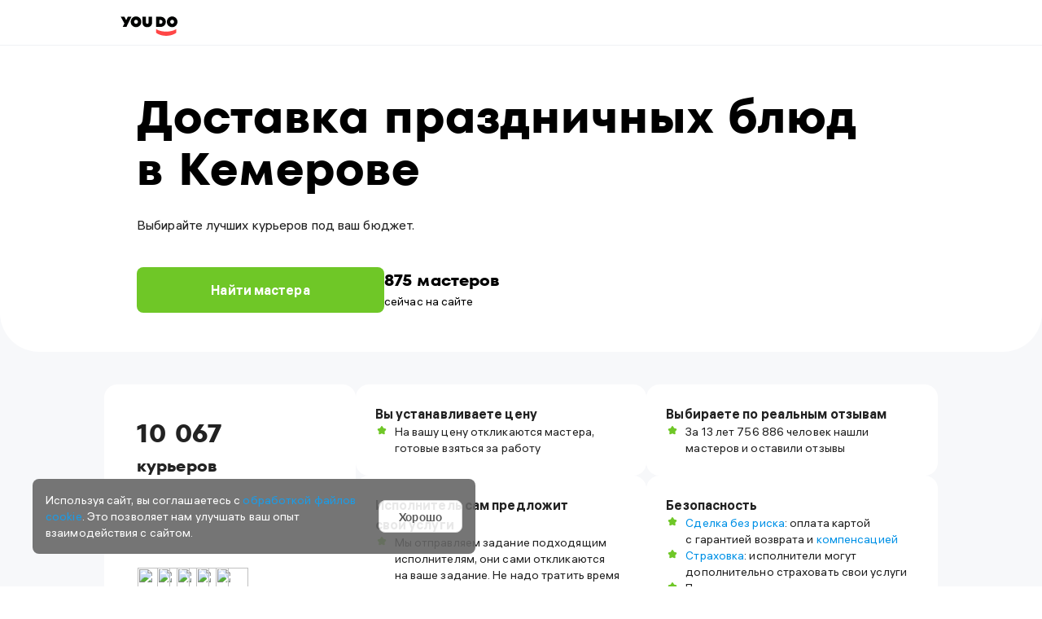

--- FILE ---
content_type: text/html; charset=utf-8
request_url: https://kemerovo.youdo.com/courier/eda/prazdnichnye
body_size: 26635
content:
<!DOCTYPE html><html lang="ru"><head><meta charSet="utf-8" /><meta httpEquiv="X-UA-Compatible" content="IE=edge,chrome=1" /><meta name="msapplication-TileColor" content="#da532c" /><meta name="theme-color" content="#ffffff" /><meta name="viewport" content="width=device-width, initial-scale=1.0, minimum-scale=1.0, maximum-scale=1.0, user-scalable=yes" /><title>Доставка праздничных блюд на дом в Кемерове: заказать недорогие закуски на торжество или вечеринку, экспресс-заказ готовой еды на детское мероприятие</title><meta name="description" content="↪️ ℹ️ Доставка праздничных блюд на дом в Кемерове – как заказать услуги исполнителей Юду? ✔️ Стоимость доставки у курьеров, зарегистрированных на YouDo." /><meta property="og:title" content="Доставка праздничных блюд на дом в Кемерове: заказать недорогие закуски на торжество или вечеринку, экспресс-заказ готовой еды на детское мероприятие" /><meta property="og:description" content="↪️ ℹ️ Доставка праздничных блюд на дом в Кемерове – как заказать услуги исполнителей Юду? ✔️ Стоимость доставки у курьеров, зарегистрированных на YouDo." /><link rel="canonical" href="https://kemerovo.youdo.com/courier/eda/prazdnichnye" /><link rel="preload" href="https://assets.youdo.com/front/youdo/landings/_public/fonts/hauss/alshaussvf-webfont-main.woff2" as="font" type="font/woff2" crossOrigin="anonymous" /><link rel="preload" href="https://assets.youdo.com/front/youdo/landings/_public/fonts/fors/fors-bold-main.woff2" as="font" type="font/woff2" crossOrigin="anonymous" /><link rel="apple-touch-icon" sizes="180x180" href="https://assets.youdo.com/front/youdo/landings/_public/static/apple-touch-icon.png" /><link rel="icon" type="image/png" sizes="32x32" href="https://assets.youdo.com/front/youdo/landings/_public/static/favicon-32x32.png" /><link rel="icon" type="image/png" sizes="16x16" href="https://assets.youdo.com/front/youdo/landings/_public/static/favicon-16x16.png" /><link rel="icon" type="image/svg+xml" href="https://assets.youdo.com/front/youdo/landings/_public/static/favicon.svg" /><link rel="mask-icon" href="https://assets.youdo.com/front/youdo/landings/_public/static/safari-pinned-tab.svg" color="#f73232" /><meta name="next-head-count" content="17" /><meta name="next-font-preconnect" /><link rel="preload" href="https://assets.youdo.com/front/youdo/landings/_next/static/css/4075f2dc28ba46ec.css" as="style" /><link rel="stylesheet" href="https://assets.youdo.com/front/youdo/landings/_next/static/css/4075f2dc28ba46ec.css" data-n-g /><link rel="preload" href="https://assets.youdo.com/front/youdo/landings/_next/static/css/e009cf8835de5dd9.css" as="style" /><link rel="stylesheet" href="https://assets.youdo.com/front/youdo/landings/_next/static/css/e009cf8835de5dd9.css" data-n-p /><link rel="preload" href="https://assets.youdo.com/front/youdo/landings/_next/static/css/bfb07818ddf27579.css" as="style" /><link rel="stylesheet" href="https://assets.youdo.com/front/youdo/landings/_next/static/css/bfb07818ddf27579.css" /><link rel="preload" href="https://assets.youdo.com/front/youdo/landings/_next/static/css/6e429274ad62db4b.css" as="style" /><link rel="stylesheet" href="https://assets.youdo.com/front/youdo/landings/_next/static/css/6e429274ad62db4b.css" /><link rel="preload" href="https://assets.youdo.com/front/youdo/landings/_next/static/css/401915c18635aaf5.css" as="style" /><link rel="stylesheet" href="https://assets.youdo.com/front/youdo/landings/_next/static/css/401915c18635aaf5.css" /><link rel="preload" href="https://assets.youdo.com/front/youdo/landings/_next/static/css/899580278bf2ca50.css" as="style" /><link rel="stylesheet" href="https://assets.youdo.com/front/youdo/landings/_next/static/css/899580278bf2ca50.css" /><noscript data-n-css></noscript><script defer noModule src="https://assets.youdo.com/front/youdo/landings/_next/static/chunks/polyfills-c67a75d1b6f99dc8.js"></script><script defer src="https://assets.youdo.com/front/youdo/landings/_next/static/chunks/29.801ac0e6bf30cf99.js"></script><script defer src="https://assets.youdo.com/front/youdo/landings/_next/static/chunks/498.c668631438c9bed5.js"></script><script defer src="https://assets.youdo.com/front/youdo/landings/_next/static/chunks/970.46a8aa7f43ff0e7e.js"></script><script defer src="https://assets.youdo.com/front/youdo/landings/_next/static/chunks/198.33a5212cd1cbda3d.js"></script><script defer src="https://assets.youdo.com/front/youdo/landings/_next/static/chunks/369.c14711373c2b2328.js"></script><script src="https://assets.youdo.com/front/youdo/landings/_next/static/chunks/webpack-5a7a50cb31ebe9cd.js" defer></script><script src="https://assets.youdo.com/front/youdo/landings/_next/static/chunks/framework-9554c3d7603437d2.js" defer></script><script src="https://assets.youdo.com/front/youdo/landings/_next/static/chunks/main-1fa3aee1af21f55b.js" defer></script><script src="https://assets.youdo.com/front/youdo/landings/_next/static/chunks/pages/_app-b1ac0f2e8691fe22.js" defer></script><script src="https://assets.youdo.com/front/youdo/landings/_next/static/chunks/841-83e540a664e82420.js" defer></script><script src="https://assets.youdo.com/front/youdo/landings/_next/static/chunks/609-365ae13e2630e7fb.js" defer></script><script src="https://assets.youdo.com/front/youdo/landings/_next/static/chunks/pages/%5B%5B...slug%5D%5D-76b2978d4d83ea38.js" defer></script><script src="https://assets.youdo.com/front/youdo/landings/_next/static/none/_buildManifest.js" defer></script><script src="https://assets.youdo.com/front/youdo/landings/_next/static/none/_ssgManifest.js" defer></script></head><body><div id="__next"><script type="application/ld+json">{"@context":"https://schema.org","@type":"LocalBusiness","address":{"@type":"PostalAddress","addressLocality":"Кемерово","addressRegion":"Кемеровская обл.","streetCountry":"Россия"},"name":"Доставка праздничных блюд в Кемерове"}</script><header><div class="new-header-logo_logo__YJkgw"><div class="new-header-logo_inner__QDUHb"><a href="/" class="new-header-logo_logoLink__M0pau"></a></div></div><div class="CustomersSeoHeader_wrapper__88zVU"><div class="CustomersSeoHeader_firstRow__52N8n"><div class="CustomersSeoHeader_inner__78tZQ"><div><h1 class="CustomersSeoHeader_title__RT6Ej">Доставка праздничных блюд в Кемерове </h1><div class="CustomersSeoHeader_subTitle__u_ZNn">Выбирайте лучших курьеров под ваш бюджет.</div><div class="CustomersSeoHeader_buttonBlock__aNgCG"><a href="https://kemerovo.youdo.com/new?lid=720002" rel="nofollow" class="CustomersSeoHeader_button__3Ot9y">Найти мастера</a><div><div class="CustomersSeoHeader_count__qopgp">875 мастеров</div><div class="CustomersSeoHeader_online__bARZp">сейчас на сайте</div></div></div></div></div></div><div class="CustomersSeoHeader_secondRow__gitRG"><div class="CustomersSeoHeader_benefits__KImRy"><div class="CustomersSeoHeader_card__7gv1P CustomersSeoHeader_firstCard__YOwyD"><div class="CustomersSeoHeader_firstBenefit__oaWWZ"><h2><span class="CustomersSeoHeader_bigCount__BWTWA">10 067 </span><span class="CustomersSeoHeader_countText__5z63U">курьеров</span></h2></div><div class="CustomersSeoHeader_avatars__f3zRF"><img src="https://avatar.youdo.com/get.userAvatar?AvatarId=7510995&amp;AvatarType=H180W180" loading="lazy" class="CustomersSeoHeader_imgExecutor__1NRHb" /><img src="https://avatar.youdo.com/get.userAvatar?AvatarId=8484513&amp;AvatarType=H180W180" loading="lazy" class="CustomersSeoHeader_imgExecutor__1NRHb" /><img src="https://avatar.youdo.com/get.userAvatar?AvatarId=6694209&amp;AvatarType=H180W180" loading="lazy" class="CustomersSeoHeader_imgExecutor__1NRHb" /><img src="https://avatar.youdo.com/get.userAvatar?AvatarId=5481345&amp;AvatarType=H180W180" loading="lazy" class="CustomersSeoHeader_imgExecutor__1NRHb" /><img src="https://avatar.youdo.com/get.userAvatar?AvatarId=2336948&amp;AvatarType=H180W180" loading="lazy" class="CustomersSeoHeader_imgExecutor__1NRHb" /></div></div><div class="CustomersSeoHeader_column__qkwlE"><div class="CustomersSeoHeader_card__7gv1P CustomersSeoHeader_secondCard__LTtHe"><div class="CustomersSeoHeader_cardTitle__cwud5">Вы устанавливаете цену</div><div class="CustomersSeoHeader_cardItem__3iVPz">На вашу цену откликаются мастера, готовые взяться за работу</div></div><div class="CustomersSeoHeader_card__7gv1P"><div class="CustomersSeoHeader_cardTitle__cwud5">Исполнитель сам предложит<br />свои услуги</div><div class="CustomersSeoHeader_cardItem__3iVPz">Мы отправляем задание подходящим исполнителям, они сами откликаются на ваше задание. Не надо тратить время на самостоятельный поиск и обзвон</div></div></div><div class="CustomersSeoHeader_column__qkwlE"><div class="CustomersSeoHeader_card__7gv1P"><div class="CustomersSeoHeader_cardTitle__cwud5">Выбираете по реальным отзывам</div><div class="CustomersSeoHeader_cardItem__3iVPz"><div>За 13 лет 756 886 человек нашли мастеров и оставили отзывы</div></div></div><div class="CustomersSeoHeader_card__7gv1P"><div class="CustomersSeoHeader_cardTitle__cwud5">Безопасность</div><div class="CustomersSeoHeader_cardItems__Qn8cd"><div class="CustomersSeoHeader_cardItem__3iVPz"><div><a href="https://youdo.com/sbr" target="_blank" rel class="Link_link__3GVHk">Сделка без риска</a>: оплата картой с гарантией возврата и <a href="https://help.youdo.com/ru/articles/2547961-материальная-ответственность-исполнителя-на-youdo-в-каком-случае-можно-получить-компенсацию" target="_blank" rel class="Link_link__3GVHk">компенсацией</a></div></div><div class="CustomersSeoHeader_cardItem__3iVPz"><div><a href="https://youdo.com/vsk" target="_blank" rel class="Link_link__3GVHk">Страховка</a>: исполнители могут дополнительно страховать свои услуги</div></div><div class="CustomersSeoHeader_cardItem__3iVPz">Проверка паспорта: у проверенных исполнителей есть отметка</div></div></div></div></div><div class="HowWork_wrapper__iu6K1 CustomersSeoHeader_howWork__A8s_2"><h2 class="HowWork_title__8paCe">Как работает YouDo?</h2><div class="HowWork_content__NO2s2"><div class="HowWork_list__7ymNr"><div class="HowWork_card__DkMkn"><img src="/front/youdo/landings/_next/static/media/card-img-1.dce8b414.svg" loading="lazy" class="HowWork_img__5IZIo" /><div class="HowWork_text__6dH3d">Опишите своё задание,<br />мы поможем уточняющими<br />вопросами.</div></div><div class="HowWork_card__DkMkn"><img src="/front/youdo/landings/_next/static/media/card-img-2.00884814.svg" loading="lazy" class="HowWork_img__5IZIo" /><div class="HowWork_text__6dH3d">Дождитесь откликов.<br />Выберите исполнителя<br />и договоритесь с ним в чате.</div></div><div class="HowWork_card__DkMkn"><img src="/front/youdo/landings/_next/static/media/card-img-3.7c7f285e.svg" loading="lazy" class="HowWork_img__5IZIo" /><div class="HowWork_text__6dH3d">Оплатите работу<br />по её завершению. Оставьте отзыв об исполнителе.</div></div></div><div class="HowWork_slider__zt1ws"><div class="HowWork_slide__hNYvg HowWork_slideActive__i4Joj"></div><div class="HowWork_slide__hNYvg"></div><div class="HowWork_slide__hNYvg"></div></div></div></div><div class="CustomersSeoHeader_buttonWrapper__FV5jG"><div class="CustomersSeoHeader_faq__BPduq">Часто задаваемые вопросы</div></div></div></div></header><div class="seo_content__ZZvlX"><div class="seo_contentInner__yERz2"><div class="Executors_container__srZmm"><div class="Executors_noExecutorsContainer__H98MN"><div class="Executors_title__Z8grP">10067 лучших курьеров</div><div class="Executors_listInlineWrapper__pv8zJ"><ul class="Executors_listInline__4HRGI"><li class="ExecutorsInlineItem_item__kTATA"><img src="https://avatar.youdo.com/get.userAvatar?AvatarId=2336948&amp;AvatarType=H180W180" loading="lazy" class="ExecutorsInlineItem_avatar___fSoi" /><div class="ExecutorsInlineItem_name__Yf2d8">Константин</div><div class="ExecutorsInlineItem_rating__oHB4H">Рейтинг: <span>5</span></div></li><li class="ExecutorsInlineItem_item__kTATA"><img src="https://avatar.youdo.com/get.userAvatar?AvatarId=5481345&amp;AvatarType=H180W180" loading="lazy" class="ExecutorsInlineItem_avatar___fSoi" /><div class="ExecutorsInlineItem_name__Yf2d8">Денис</div><div class="ExecutorsInlineItem_rating__oHB4H">Рейтинг: <span>5</span></div></li><li class="ExecutorsInlineItem_item__kTATA"><img src="https://avatar.youdo.com/get.userAvatar?AvatarId=6694209&amp;AvatarType=H180W180" loading="lazy" class="ExecutorsInlineItem_avatar___fSoi" /><div class="ExecutorsInlineItem_name__Yf2d8">Евгений</div><div class="ExecutorsInlineItem_rating__oHB4H">Рейтинг: <span>4.9</span></div></li><li class="ExecutorsInlineItem_item__kTATA"><img src="https://avatar.youdo.com/get.userAvatar?AvatarId=8484513&amp;AvatarType=H180W180" loading="lazy" class="ExecutorsInlineItem_avatar___fSoi" /><div class="ExecutorsInlineItem_name__Yf2d8">Полина</div><div class="ExecutorsInlineItem_rating__oHB4H">Рейтинг: <span>5</span></div></li><li class="ExecutorsInlineItem_item__kTATA"><img src="https://avatar.youdo.com/get.userAvatar?AvatarId=7510995&amp;AvatarType=H180W180" loading="lazy" class="ExecutorsInlineItem_avatar___fSoi" /><div class="ExecutorsInlineItem_name__Yf2d8">Роман</div><div class="ExecutorsInlineItem_rating__oHB4H">Рейтинг: <span>5</span></div></li></ul></div><div class="Executors_searchMoreExecutors__wp3sG"><a href="https://kemerovo.youdo.com/new?lid=720002" rel="nofollow">Найти мастера</a></div></div></div><div class="SeoBottomMenu_menu__0pd1F"><nav class="SeoBottomMenu_tagMenu__KNqUJ"><div class="SeoBottomMenu_tagMenuTitle__wPncL">Смотрите также</div><ul><li class><a href="/courier/eda/kfs" class>Из KFC</a></li><li class><a href="/courier/eda/makdonalds" class>Из Макдональдс</a></li><li class><a href="/courier/eda/sabvej" class>Из Сабвей</a></li><li class><a href="/courier/eda/shokoladnica" class>Из Шоколадницы</a></li><li class="SeoBottomMenu_hidden__J0_Kt"><a href="/courier/eda/restoran" class>Из ресторана</a></li><li class="SeoBottomMenu_hidden__J0_Kt"><a href="/courier/eda/domashnie" class>Домашние блюда</a></li><li class="SeoBottomMenu_hidden__J0_Kt"><a href="/courier/eda/zdorovoepitanie" class>Здоровое питание</a></li><li class="SeoBottomMenu_hidden__J0_Kt"><a href="/courier/eda/vegeterianskaya" class>Вегетерианская еда</a></li><li class="SeoBottomMenu_hidden__J0_Kt"><a href="/courier/eda/koshernaya" class>Кошерная еда</a></li><li class="SeoBottomMenu_hidden__J0_Kt"><a href="/courier/eda/halyal" class>Халяльная еда</a></li><li class="SeoBottomMenu_hidden__J0_Kt"><a href="/courier/eda/zavtraki" class>Завтраки</a></li><li class="SeoBottomMenu_hidden__J0_Kt"><a href="/courier/eda/uzhiny" class>Ужины</a></li><li class="SeoBottomMenu_hidden__J0_Kt"><a href="/courier/eda/sushi" class>Суши, роллы</a></li><li class="SeoBottomMenu_hidden__J0_Kt"><a href="/courier/eda/pizza" class>Пицца</a></li><li class="SeoBottomMenu_hidden__J0_Kt"><a href="/courier/eda/shaurma" class>Шаурма</a></li><li class="SeoBottomMenu_hidden__J0_Kt"><a href="/courier/eda/torty" class>Торты</a></li><li class="SeoBottomMenu_hidden__J0_Kt"><a href="/courier/eda/shashlyk" class>Шашлык</a></li><li class="SeoBottomMenu_hidden__J0_Kt"><a href="/courier/eda/gamburgery" class>Гамбургеры</a></li><li class="SeoBottomMenu_hidden__J0_Kt"><a href="/courier/eda/vypechka" class>Выпечка</a></li><li class="SeoBottomMenu_hidden__J0_Kt"><a href="/courier/eda/pirozhnye" class>Пирожные</a></li><li class="SeoBottomMenu_hidden__J0_Kt"><a href="/courier/eda/ponchiki" class>Пончики</a></li><li class="SeoBottomMenu_hidden__J0_Kt"><a href="/courier/eda/bliny" class>Блины</a></li><li class="SeoBottomMenu_hidden__J0_Kt"><a href="/courier/eda/hinkali" class>Хинкали</a></li><li class="SeoBottomMenu_hidden__J0_Kt"><a href="/courier/eda/sehndvichi" class>Сэндвичи</a></li><li class="SeoBottomMenu_hidden__J0_Kt"><a href="/courier/eda/hotdogi" class>Хот-доги</a></li><li class="SeoBottomMenu_hidden__J0_Kt"><a href="/courier/eda/lapsha" class>Лапша</a></li><li class="SeoBottomMenu_hidden__J0_Kt"><a href="/courier/eda/bizneslanchi" class>Бизнес-ланчи</a></li><li class="SeoBottomMenu_hidden__J0_Kt"><a href="/courier/eda/napitki" class>Напитки</a></li><li class="SeoBottomMenu_hidden__J0_Kt"><a href="/courier/eda/dostavka-obedov" class>Обеды</a></li><li class="SeoBottomMenu_hidden__J0_Kt"><a href="/courier/eda/dostavki-dieticheskoj-edy" class>Диетическая еда</a></li><li class="SeoBottomMenu_hidden__J0_Kt"><a href="/courier/eda/dostavka-detskoj-edy" class>Детская еда</a></li><li class="SeoBottomMenu_hidden__J0_Kt"><a href="/courier/eda/dostavka-edy-iz-stolovoj" class>Из столовой</a></li><li class="SeoBottomMenu_hidden__J0_Kt"><a href="/courier/eda/ehkspress-dostavka-edy" class>Экспресс</a></li><div class="SeoBottomMenu_tagsShowMore__cNHQr">Показать еще</div></ul></nav></div><div class="SeoCategories_categories__rOUxn"><div class="SeoCategories_categoriesTitle__9g3_s">Каталог услуг в Кемерове</div><div class="SeoCategories_categoriesItems__GOVvJ"><div class="SeoCategories_categoryItem__rtWUr"><div class="SeoCategories_categoryTitle__Z5ATy"><a href="/remont">Бытовой ремонт</a></div><ul><li class><a href="/remont/podkljuch">Ремонт под ключ</a></li><li class><a href="/remont/otdelochnye">Отделочные работы</a></li><li class><a href="/remont/plumber">Сантехника</a></li><li class><a href="/remont/electric">Электрика</a></li><li class><a href="/remont/lock">Вскрытие замков</a></li><li class="SeoCategories_hidden__Yw_pV"><a href="/remont/painter">Маляры и штукатуры</a></li><li class="SeoCategories_hidden__Yw_pV"><a href="/remont/welder">Сварочные работы</a></li><li class="SeoCategories_hidden__Yw_pV"><a href="/remont/door">Установка и ремонт дверей</a></li><li class="SeoCategories_hidden__Yw_pV"><a href="/remont/carpenter">Услуги плотников</a></li><li class="SeoCategories_hidden__Yw_pV"><a href="/remont/building">Строительство</a></li><li class="SeoCategories_hidden__Yw_pV"><a href="/remont/minorrepair">Мелкий бытовой ремонт</a></li><li class="SeoCategories_hidden__Yw_pV"><a href="/remont/tiler">Услуги плиточников</a></li><li class="SeoCategories_hidden__Yw_pV"><a href="/remont/furnitureassembly">Сборка мебели</a></li></ul><div class="SeoCategories_showMore__NuV1D">Показать еще</div></div><div class="SeoCategories_categoryItem__rtWUr"><div class="SeoCategories_categoryTitle__Z5ATy"><a href="/cleaning">Клининговые услуги</a></div><ul><li class><a href="/cleaning/flat">Квартиры</a></li><li class><a href="/cleaning/offices">Офисы</a></li><li class><a href="/cleaning/countryhouse">Загородные дома</a></li><li class><a href="/cleaning/entrance">Подъезды</a></li><li class><a href="/cleaning/otherplace">Прочие помещения</a></li><li class="SeoCategories_hidden__Yw_pV"><a href="/cleaning/price">Стоимость услуг</a></li><li class="SeoCategories_hidden__Yw_pV"><a href="/cleaning/drycleaning">Химчистка</a></li><li class="SeoCategories_hidden__Yw_pV"><a href="/cleaning/everyday">Ежедневная уборка</a></li><li class="SeoCategories_hidden__Yw_pV"><a href="/cleaning/general">Генеральная уборка</a></li><li class="SeoCategories_hidden__Yw_pV"><a href="/cleaning/afterrepair">Уборка после ремонта</a></li><li class="SeoCategories_hidden__Yw_pV"><a href="/cleaning/afterafire">Уборка после пожара</a></li><li class="SeoCategories_hidden__Yw_pV"><a href="/cleaning/fasade">Мойка фасадов</a></li><li class="SeoCategories_hidden__Yw_pV"><a href="/cleaning/territory">Уборка территории</a></li><li class="SeoCategories_hidden__Yw_pV"><a href="/cleaning/industrial">Производственный клининг</a></li><li class="SeoCategories_hidden__Yw_pV"><a href="/cleaning/tag">Популярные метки</a></li><li class="SeoCategories_hidden__Yw_pV"><a href="/cleaning/uborka-posle-stroitelstva">Уборка после строительства</a></li><li class="SeoCategories_hidden__Yw_pV"><a href="/cleaning/uborka-domov">Уборка домов</a></li><li class="SeoCategories_hidden__Yw_pV"><a href="/cleaning/mojka-krysh">Мойка крыш</a></li><li class="SeoCategories_hidden__Yw_pV"><a href="/cleaning/udalenie-zapaha">Удаление запаха</a></li><li class="SeoCategories_hidden__Yw_pV"><a href="/cleaning/obsluzhivanie-akvariumov">Обслуживание аквариумов</a></li><li class="SeoCategories_hidden__Yw_pV"><a href="/cleaning/obsluzhivanie-tualetnyh-kabin">Обслуживание туалетных кабин</a></li><li class="SeoCategories_hidden__Yw_pV"><a href="/cleaning/obsluzhivanie-bassejnov">Обслуживание бассейнов</a></li><li class="SeoCategories_hidden__Yw_pV"><a href="/cleaning/unichtozhenie-klopov">Уничтожение клопов</a></li><li class="SeoCategories_hidden__Yw_pV"><a href="/cleaning/unichtozhenie-tarakanov">Уничтожение тараканов</a></li></ul><div class="SeoCategories_showMore__NuV1D">Показать еще</div></div><div class="SeoCategories_categoryItem__rtWUr"><div class="SeoCategories_categoryTitle__Z5ATy"><a href="/remont-tehniki">Ремонт бытовой техники</a></div><ul><li class><a href="/remont-tehniki/washer">Стиральные машины</a></li><li class><a href="/remont-tehniki/boiler">Ремонт бойлеров</a></li><li class><a href="/remont-tehniki/fridge">Ремонт холодильников</a></li><li class><a href="/remont-tehniki/dishwasher">Ремонт посудомоечных машин</a></li><li class><a href="/remont-tehniki/kitchen">Ремонт кухонной техники</a></li><li class="SeoCategories_hidden__Yw_pV"><a href="/remont-tehniki/cooker">Ремонт плит</a></li><li class="SeoCategories_hidden__Yw_pV"><a href="/remont-tehniki/sewingmachine">Ремонт швейных машин</a></li><li class="SeoCategories_hidden__Yw_pV"><a href="/remont-tehniki/tv">Ремонт телевизоров</a></li><li class="SeoCategories_hidden__Yw_pV"><a href="/remont-tehniki/small">Мелкая бытовая техника</a></li><li class="SeoCategories_hidden__Yw_pV"><a href="/remont-tehniki/audio">Аудио техника</a></li><li class="SeoCategories_hidden__Yw_pV"><a href="/remont-tehniki/phone">Ремонт телефонов</a></li><li class="SeoCategories_hidden__Yw_pV"><a href="/remont-tehniki/electronics">Ремонт электроники</a></li><li class="SeoCategories_hidden__Yw_pV"><a href="/remont-tehniki/videophoto">Фото-видео техника</a></li><li class="SeoCategories_hidden__Yw_pV"><a href="/remont-tehniki/dryer">Сушильные машины</a></li><li class="SeoCategories_hidden__Yw_pV"><a href="/remont-tehniki/remont-klimaticheskoj-tekhniki">Ремонт климатической техники</a></li><li class="SeoCategories_hidden__Yw_pV"><a href="/remont-tehniki/remont-sushilnogo-shkafa">Ремонт сушильного шкафа</a></li><li class="SeoCategories_hidden__Yw_pV"><a href="/remont-tehniki/remont-instrumentov">Ремонт инструментов</a></li></ul><div class="SeoCategories_showMore__NuV1D">Показать еще</div></div><div class="SeoCategories_categoryItem__rtWUr"><div class="SeoCategories_categoryTitle__Z5ATy"><a href="/beauty">Красота и здоровье</a></div><ul><li class><a href="/beauty/massage">Массаж</a></li><li class><a href="/beauty/epilation">Эпиляция</a></li><li class><a href="/beauty/sugaring">Шугаринг</a></li><li class><a href="/beauty/piercing">Пирсинг</a></li><li class><a href="/beauty/tattoo">Татуировки</a></li><li class="SeoCategories_hidden__Yw_pV"><a href="/beauty/cosmetology">Косметология</a></li><li class="SeoCategories_hidden__Yw_pV"><a href="/beauty/spa">СПА процедуры</a></li><li class="SeoCategories_hidden__Yw_pV"><a href="/beauty/stylist">Стилисты</a></li><li class="SeoCategories_hidden__Yw_pV"><a href="/beauty/visagiste">Визажисты</a></li><li class="SeoCategories_hidden__Yw_pV"><a href="/beauty/hairdressing">Парикмахеры</a></li><li class="SeoCategories_hidden__Yw_pV"><a href="/beauty/uslugi-medsestry">Услуги медсестры</a></li><li class="SeoCategories_hidden__Yw_pV"><a href="/beauty/dietologiya">Диетология</a></li></ul><div class="SeoCategories_showMore__NuV1D">Показать еще</div></div><div class="SeoCategories_categoryItem__rtWUr"><div class="SeoCategories_categoryTitle__Z5ATy"><a href="/apple">Ремонт техники Apple</a></div><ul><li class><a href="/apple/iphone">IPhone</a></li><li class><a href="/apple/ipad">IPad</a></li><li class><a href="/apple/macbook">MacBook</a></li><li class><a href="/apple/ipod">IPod</a></li><li class><a href="/apple/macmini">Mac Mini</a></li><li class="SeoCategories_hidden__Yw_pV"><a href="/apple/iwatch">IWatch</a></li><li class="SeoCategories_hidden__Yw_pV"><a href="/apple/earpods">Apple earpods</a></li><li class="SeoCategories_hidden__Yw_pV"><a href="/apple/keyboard">Apple keyboard</a></li><li class="SeoCategories_hidden__Yw_pV"><a href="/apple/tv">Apple TV</a></li><li class="SeoCategories_hidden__Yw_pV"><a href="/apple/tag">Популярные метки</a></li><li class="SeoCategories_hidden__Yw_pV"><a href="/apple/magic-mouse">Magic Mouse</a></li><li class="SeoCategories_hidden__Yw_pV"><a href="/apple/imac">iMac</a></li></ul><div class="SeoCategories_showMore__NuV1D">Показать еще</div></div><div class="SeoCategories_categoryItem__rtWUr"><div class="SeoCategories_categoryTitle__Z5ATy"><a href="/courier">Курьерские услуги</a></div><ul><li class><a href="/courier/uslugi">Услуги курьеров</a></li><li class><a href="/courier/sluzhby">Курьерские службы</a></li><li class><a href="/courier/ehkspress">Экспресс-доставка</a></li><li class><a href="/courier/dostavka">Курьерская доставка</a></li><li class><a href="/courier/dokumenty">Доставка документов</a></li><li class="SeoCategories_hidden__Yw_pV"><a href="/courier/tovar">Доставка товаров</a></li><li class="SeoCategories_hidden__Yw_pV"><a href="/courier/cvety">Доставка цветов</a></li><li class="SeoCategories_hidden__Yw_pV"><a href="/courier/podarki">Доставка подарков</a></li><li class="SeoCategories_hidden__Yw_pV"><a href="/courier/shary">Доставка шаров</a></li><li class="SeoCategories_hidden__Yw_pV"><a href="/courier/zhivotnye">Доставка животных</a></li><li class="SeoCategories_hidden__Yw_pV"><a href="/courier/eda">Доставка еды</a></li><li class="SeoCategories_hidden__Yw_pV"><a href="/courier/produkty">Доставка продуктов</a></li><li class="SeoCategories_hidden__Yw_pV"><a href="/courier/voditel">Трезвый водитель</a></li><li class="SeoCategories_hidden__Yw_pV"><a href="/courier/kurer-na-neskolko-dnej">На несколько дней</a></li><li class="SeoCategories_hidden__Yw_pV"><a href="/courier/kurer-v-aehroport">Курьер в аэропорт</a></li><li class="SeoCategories_hidden__Yw_pV"><a href="/courier/kurer-na-mesyac">На месяц</a></li><li class="SeoCategories_hidden__Yw_pV"><a href="/courier/kurer-na-1-nedelyu">На 1 неделю</a></li><li class="SeoCategories_hidden__Yw_pV"><a href="/courier/razovyj-kurer">Разовый</a></li></ul><div class="SeoCategories_showMore__NuV1D">Показать еще</div></div><div class="SeoCategories_categoryItem__rtWUr"><div class="SeoCategories_categoryTitle__Z5ATy"><a href="/ustanovka-tehniki">Установка бытовой техники</a></div><ul><li class><a href="/ustanovka-tehniki/plita">Плита</a></li><li class><a href="/ustanovka-tehniki/panel">Варочная панель</a></li><li class><a href="/ustanovka-tehniki/stiralnaya">Стиральная машина</a></li><li class><a href="/ustanovka-tehniki/posudomoechnaya">Посудомоечная машина</a></li><li class><a href="/ustanovka-tehniki/vytyazhka">Вытяжка</a></li><li class="SeoCategories_hidden__Yw_pV"><a href="/ustanovka-tehniki/holodilnik">Холодильник</a></li><li class="SeoCategories_hidden__Yw_pV"><a href="/ustanovka-tehniki/vodonagrevatel">Водонагреватель</a></li><li class="SeoCategories_hidden__Yw_pV"><a href="/ustanovka-tehniki/kondicioner">Кондиционер</a></li><li class="SeoCategories_hidden__Yw_pV"><a href="/ustanovka-tehniki/televizor">Телевизор</a></li><li class="SeoCategories_hidden__Yw_pV"><a href="/ustanovka-tehniki/kotel">Котел</a></li><li class="SeoCategories_hidden__Yw_pV"><a href="/ustanovka-tehniki/bojler">Бойлер</a></li><li class="SeoCategories_hidden__Yw_pV"><a href="/ustanovka-tehniki/sputnikovaya">Спутниковая тарелка</a></li><li class="SeoCategories_hidden__Yw_pV"><a href="/ustanovka-tehniki/tag">Популярные метки</a></li><li class="SeoCategories_hidden__Yw_pV"><a href="/ustanovka-tehniki/ustanovka-domashnego-kinoteatra">Домашний кинотеатр</a></li><li class="SeoCategories_hidden__Yw_pV"><a href="/ustanovka-tehniki/ustanovka-duhovogo-shkafa">Духовой шкаф</a></li></ul><div class="SeoCategories_showMore__NuV1D">Показать еще</div></div><div class="SeoCategories_categoryItem__rtWUr"><div class="SeoCategories_categoryTitle__Z5ATy"><a href="/photo">Фото и видео услуги</a></div><ul><li class><a href="/photo/svadebnyj">Свадебный</a></li><li class><a href="/photo/korporativ">На корпоратив</a></li><li class><a href="/photo/yubilej">На юбилей</a></li><li class><a href="/photo/detskij">Детский</a></li><li class><a href="/photo/zhivotnye">Съемка с животными</a></li><li class="SeoCategories_hidden__Yw_pV"><a href="/photo/fotosessiya">Фотосессии</a></li><li class="SeoCategories_hidden__Yw_pV"><a href="/photo/studijnaya">Студийная фотосъемка</a></li><li class="SeoCategories_hidden__Yw_pV"><a href="/photo/kvadrokopter">Съемка с квадрокоптера</a></li><li class="SeoCategories_hidden__Yw_pV"><a href="/photo/portfolio">Создание портфолио</a></li><li class="SeoCategories_hidden__Yw_pV"><a href="/photo/videosemka">Услуги видеосъемки</a></li><li class="SeoCategories_hidden__Yw_pV"><a href="/photo/fotoobrabotka">Фото обработка</a></li><li class="SeoCategories_hidden__Yw_pV"><a href="/photo/razrabotka">Разработка фото-продукции</a></li><li class="SeoCategories_hidden__Yw_pV"><a href="/photo/ocifrovka">Оцифровка</a></li><li class="SeoCategories_hidden__Yw_pV"><a href="/photo/tag">Популярные метки</a></li><li class="SeoCategories_hidden__Yw_pV"><a href="/photo/fotopechat">Фотопечать</a></li></ul><div class="SeoCategories_showMore__NuV1D">Показать еще</div></div><div class="SeoCategories_categoryItem__rtWUr"><div class="SeoCategories_categoryTitle__Z5ATy"><a href="/pc">Компьютерная помощь</a></div><ul><li class><a href="/pc/datarecovery">Восстановление данных</a></li><li class><a href="/pc/virusremoval">Удаление вирусов</a></li><li class><a href="/pc/repair">Ремонт компьютеров</a></li><li class><a href="/pc/oswindows">Установка OC Windows</a></li><li class><a href="/pc/programs">Установка программ</a></li><li class="SeoCategories_hidden__Yw_pV"><a href="/pc/drivers">Установка драйверов</a></li><li class="SeoCategories_hidden__Yw_pV"><a href="/pc/setup">Настройка компьютера</a></li><li class="SeoCategories_hidden__Yw_pV"><a href="/pc/sborka">Сборка компьютера</a></li><li class="SeoCategories_hidden__Yw_pV"><a href="/pc/tag">Популярные метки</a></li></ul><div class="SeoCategories_showMore__NuV1D">Показать еще</div></div><div class="SeoCategories_categoryItem__rtWUr"><div class="SeoCategories_categoryTitle__Z5ATy"><a href="/lawyer">Юридические услуги</a></div><ul><li class><a href="/lawyer/advokat">Услуги адвоката</a></li><li class><a href="/lawyer/avtoyurist">Автоюрист</a></li><li class><a href="/lawyer/insurance">Страховой</a></li><li class><a href="/lawyer/family">Семейный</a></li><li class><a href="/lawyer/tax">Налоговый</a></li><li class="SeoCategories_hidden__Yw_pV"><a href="/lawyer/pension">Пенсионный</a></li><li class="SeoCategories_hidden__Yw_pV"><a href="/lawyer/price">Стоимость услуг</a></li><li class="SeoCategories_hidden__Yw_pV"><a href="/lawyer/notary">Услуги нотариуса</a></li><li class="SeoCategories_hidden__Yw_pV"><a href="/lawyer/business">Сопровождение бизнеса</a></li><li class="SeoCategories_hidden__Yw_pV"><a href="/lawyer/legal">Юридические консультации</a></li><li class="SeoCategories_hidden__Yw_pV"><a href="/lawyer/debtrecovery">Взыскание задолженностей</a></li><li class="SeoCategories_hidden__Yw_pV"><a href="/lawyer/creditissues">Кредитные вопросы</a></li><li class="SeoCategories_hidden__Yw_pV"><a href="/lawyer/landissue">Земельные вопросы</a></li><li class="SeoCategories_hidden__Yw_pV"><a href="/lawyer/utilityissues">Коммунальные вопросы</a></li><li class="SeoCategories_hidden__Yw_pV"><a href="/lawyer/arbitrationcases">Арбитражные дела</a></li><li class="SeoCategories_hidden__Yw_pV"><a href="/lawyer/criminalcases">Уголовные дела</a></li><li class="SeoCategories_hidden__Yw_pV"><a href="/lawyer/labourdispute">Трудовые споры</a></li><li class="SeoCategories_hidden__Yw_pV"><a href="/lawyer/medical">Медицинские дела</a></li><li class="SeoCategories_hidden__Yw_pV"><a href="/lawyer/housing">Жилищные вопросы</a></li><li class="SeoCategories_hidden__Yw_pV"><a href="/lawyer/forwar">По делам военных</a></li><li class="SeoCategories_hidden__Yw_pV"><a href="/lawyer/tag">Популярные метки</a></li><li class="SeoCategories_hidden__Yw_pV"><a href="/lawyer/tamozhennyj-yurist">Таможенный</a></li><li class="SeoCategories_hidden__Yw_pV"><a href="/lawyer/biznes-advokat">Бизнес-адвокат</a></li><li class="SeoCategories_hidden__Yw_pV"><a href="/lawyer/advokat-po-korrupcionnym-delam">По коррупционным делам</a></li><li class="SeoCategories_hidden__Yw_pV"><a href="/lawyer/ehkspertiza-dokumentov">Экспертиза документов</a></li><li class="SeoCategories_hidden__Yw_pV"><a href="/lawyer/yurist-ehkolog">Эколог</a></li><li class="SeoCategories_hidden__Yw_pV"><a href="/lawyer/soprovozhdenie-sdelok">Сопровождение сделок</a></li><li class="SeoCategories_hidden__Yw_pV"><a href="/lawyer/zashchita-prav-potrebitelej">Защита прав потребителей</a></li><li class="SeoCategories_hidden__Yw_pV"><a href="/lawyer/documents">Составление документов</a></li><li class="SeoCategories_hidden__Yw_pV"><a href="/lawyer/sdacha-otchetnosti">Сдача отчетности</a></li><li class="SeoCategories_hidden__Yw_pV"><a href="/lawyer/yurist-onlajn">Юрист онлайн</a></li><li class="SeoCategories_hidden__Yw_pV"><a href="/lawyer/ocenshchiki">Оценщики</a></li><li class="SeoCategories_hidden__Yw_pV"><a href="/lawyer/civillaw">Гражданское право</a></li></ul><div class="SeoCategories_showMore__NuV1D">Показать еще</div></div><div class="SeoCategories_categoryItem__rtWUr"><div class="SeoCategories_categoryTitle__Z5ATy"><a href="/promo">Услуги промоутеров</a></div><ul><li class><a href="/promo/promoakcii">Проведение промо-акций</a></li><li class><a href="/promo/razdacha">Раздача материалов</a></li><li class><a href="/promo/tajnyjpokupatel">Услуги тайного покупателя</a></li><li class><a href="/promo/svadba">Организация свадеб</a></li><li class><a href="/promo/korporativ">Проведение корпоративов</a></li><li class="SeoCategories_hidden__Yw_pV"><a href="/promo/meropriyatie">Организация мероприятий</a></li><li class="SeoCategories_hidden__Yw_pV"><a href="/promo/kejtering">Услуги кейтеринга</a></li><li class="SeoCategories_hidden__Yw_pV"><a href="/promo/fejerverk">Заказ фейерверков</a></li><li class="SeoCategories_hidden__Yw_pV"><a href="/promo/oformleniezala">Оформление залов</a></li><li class="SeoCategories_hidden__Yw_pV"><a href="/promo/oborudovanie">Аренда оборудования</a></li><li class="SeoCategories_hidden__Yw_pV"><a href="/promo/kostyum">Аренда костюмов</a></li><li class="SeoCategories_hidden__Yw_pV"><a href="/promo/ehkskursiya">Экскурсии</a></li></ul><div class="SeoCategories_showMore__NuV1D">Показать еще</div></div><div class="SeoCategories_categoryItem__rtWUr"><div class="SeoCategories_categoryTitle__Z5ATy"><a href="/coach">Репетиторы и образование</a></div><ul><li class><a href="/coach/repetitory">Репетиторы</a></li><li class><a href="/coach/logoped">Услуги логопеда</a></li><li class><a href="/coach/studentam">Помощь студентам</a></li><li class><a href="/coach/inostrannye">Иностранные языки</a></li><li class><a href="/coach/obucheniepersonala">Обучение персонала</a></li><li class="SeoCategories_hidden__Yw_pV"><a href="/coach/biznestrenery">Бизнес тренеры</a></li><li class="SeoCategories_hidden__Yw_pV"><a href="/coach/sport">Спорт</a></li><li class="SeoCategories_hidden__Yw_pV"><a href="/coach/muzyka">Музыка</a></li><li class="SeoCategories_hidden__Yw_pV"><a href="/coach/vozhdenie">Вождение</a></li><li class="SeoCategories_hidden__Yw_pV"><a href="/coach/tancy">Танцы</a></li><li class="SeoCategories_hidden__Yw_pV"><a href="/coach/risovanie">Рисование</a></li><li class="SeoCategories_hidden__Yw_pV"><a href="/coach/fotosemka">Фотосъемка</a></li><li class="SeoCategories_hidden__Yw_pV"><a href="/coach/oratorskoe">Ораторское мастерство</a></li><li class="SeoCategories_hidden__Yw_pV"><a href="/coach/imidzh">Имидж</a></li><li class="SeoCategories_hidden__Yw_pV"><a href="/coach/barmenskoe">Барменское искусство</a></li><li class="SeoCategories_hidden__Yw_pV"><a href="/coach/ehtiket">Этикет</a></li><li class="SeoCategories_hidden__Yw_pV"><a href="/coach/rukodelie">Рукоделие</a></li><li class="SeoCategories_hidden__Yw_pV"><a href="/coach/krasota">Красота</a></li></ul><div class="SeoCategories_showMore__NuV1D">Показать еще</div></div><div class="SeoCategories_categoryItem__rtWUr"><div class="SeoCategories_categoryTitle__Z5ATy"><a href="/auto">Ремонт авто</a></div><ul><li class><a href="/auto/dvigatel">Двигатель </a></li><li class><a href="/auto/hodovaya">Ходовая часть</a></li><li class><a href="/auto/tormoznaya">Тормозная система</a></li><li class><a href="/auto/toplivnaya">Топливная система</a></li><li class><a href="/auto/vyhlopnaya">Выхлопная система</a></li><li class="SeoCategories_hidden__Yw_pV"><a href="/auto/kuzovnoj">Кузовной ремонт</a></li><li class="SeoCategories_hidden__Yw_pV"><a href="/auto/avtoehlektrika">Автоэлектрика</a></li><li class="SeoCategories_hidden__Yw_pV"><a href="/auto/shinomontazh">Шиномонтаж</a></li><li class="SeoCategories_hidden__Yw_pV"><a href="/auto/optika">Ремонт оптики</a></li><li class="SeoCategories_hidden__Yw_pV"><a href="/auto/gruzovye">Грузовые авто</a></li><li class="SeoCategories_hidden__Yw_pV"><a href="/auto/stoimost">Стоимость услуг</a></li><li class="SeoCategories_hidden__Yw_pV"><a href="/auto/tyuning">Тюнинг</a></li><li class="SeoCategories_hidden__Yw_pV"><a href="/auto/tonirovka">Тонировка</a></li><li class="SeoCategories_hidden__Yw_pV"><a href="/auto/diagnostika">Диагностика</a></li><li class="SeoCategories_hidden__Yw_pV"><a href="/auto/uhod">Уход за авто</a></li><li class="SeoCategories_hidden__Yw_pV"><a href="/auto/tekhobsluzhivanie">Техобслуживание</a></li><li class="SeoCategories_hidden__Yw_pV"><a href="/auto/gbo">Установка ГБО</a></li><li class="SeoCategories_hidden__Yw_pV"><a href="/auto/kondicioner">Заправка кондиционера</a></li><li class="SeoCategories_hidden__Yw_pV"><a href="/auto/predprodazhnaya">Предпродажная подготовка</a></li><li class="SeoCategories_hidden__Yw_pV"><a href="/auto/tag">Популярные метки</a></li><li class="SeoCategories_hidden__Yw_pV"><a href="/auto/brand">По брендам</a></li><li class="SeoCategories_hidden__Yw_pV"><a href="/auto/repairsaloon">Ремонт салона</a></li><li class="SeoCategories_hidden__Yw_pV"><a href="/auto/steeringsystem">Ремонт рулевой системы</a></li><li class="SeoCategories_hidden__Yw_pV"><a href="/auto/kpp">Ремонт КПП</a></li><li class="SeoCategories_hidden__Yw_pV"><a href="/auto/motorcycles">Мотоциклы</a></li></ul><div class="SeoCategories_showMore__NuV1D">Показать еще</div></div><div class="SeoCategories_categoryItem__rtWUr"><div class="SeoCategories_categoryTitle__Z5ATy"><a href="/domashnij-personal">Домашний персонал</a></div><ul><li class><a href="/domashnij-personal/uhod-za-zhivotnymi">Уход за животными</a></li><li class><a href="/domashnij-personal/nyani">Няни</a></li><li class><a href="/domashnij-personal/sidelka">Сиделки</a></li><li class><a href="/domashnij-personal/pomoshchnik-po-hozyajstvu">Помощники по хозяйству</a></li><li class><a href="/domashnij-personal/guvernantki">Гувернантки</a></li><li class="SeoCategories_hidden__Yw_pV"><a href="/domashnij-personal/stirka">Стирка</a></li><li class="SeoCategories_hidden__Yw_pV"><a href="/domashnij-personal/glazhka">Глажка</a></li><li class="SeoCategories_hidden__Yw_pV"><a href="/domashnij-personal/himchistka">Химчистка</a></li></ul><div class="SeoCategories_showMore__NuV1D">Показать еще</div></div><div class="SeoCategories_categoryItem__rtWUr"><div class="SeoCategories_categoryTitle__Z5ATy"><a href="/psihologi">Психологи</a></div><ul><li class><a href="/psihologi/proforientaciya">Профориентация</a></li><li class><a href="/psihologi/psiholog-onlajn">Психолог онлайн</a></li><li class><a href="/psihologi/kouching">Коучинг</a></li><li class><a href="/psihologi/psihoanaliz">Психоанализ</a></li><li class><a href="/psihologi/nejropsihologiya">Нейропсихология</a></li><li class="SeoCategories_hidden__Yw_pV"><a href="/psihologi/klinicheskaya-psihologiya">Клиническая психология</a></li><li class="SeoCategories_hidden__Yw_pV"><a href="/psihologi/semejnaya-psihologiya">Семейная психология</a></li><li class="SeoCategories_hidden__Yw_pV"><a href="/psihologi/skazkoterapiya">Сказкотерапия</a></li></ul><div class="SeoCategories_showMore__NuV1D">Показать еще</div></div><div class="SeoCategories_categoryItem__rtWUr"><div class="SeoCategories_categoryTitle__Z5ATy"><a href="/remont-i-poshiv">Ремонт и пошив изделий</a></div><ul><li class><a href="/remont-i-poshiv/remont-obuvi">Ремонт обуви</a></li><li class><a href="/remont-i-poshiv/poshiv-shtor">Пошив штор</a></li><li class><a href="/remont-i-poshiv/dizayn-odezhdy">Дизайн одежды</a></li><li class><a href="/remont-i-poshiv/poshiv-odezhdy">Пошив одежды</a></li><li class><a href="/remont-i-poshiv/remont-odezhdy">Ремонт одежды</a></li><li class="SeoCategories_hidden__Yw_pV"><a href="/remont-i-poshiv/raznoe">Разное</a></li><li class="SeoCategories_hidden__Yw_pV"><a href="/remont-i-poshiv/remont-sumok">Ремонт сумок</a></li></ul><div class="SeoCategories_showMore__NuV1D">Показать еще</div></div><div class="SeoCategories_categoryItem__rtWUr"><div class="SeoCategories_categoryTitle__Z5ATy"><a href="/rabota">Работа на YouDo</a></div><ul><li class><a href="/rabota/remont">Бытовой ремонт</a></li><li class><a href="/rabota/tehnika">Установка и ремонт техники</a></li><li class><a href="/rabota/pc">Компьютерная помощь</a></li><li class><a href="/rabota/cifrovayatehnika">Ремонт цифровой техники</a></li><li class><a href="/rabota/fotovideouslugi">Фото- и видео-услуги</a></li><li class="SeoCategories_hidden__Yw_pV"><a href="/rabota/juristi">Юридическая помощь</a></li><li class="SeoCategories_hidden__Yw_pV"><a href="/rabota/pomoshhpohozjajstvu">Уборка и помощь по хозяйству</a></li><li class="SeoCategories_hidden__Yw_pV"><a href="/rabota/krasotaizdorove">Красота и здоровье</a></li><li class="SeoCategories_hidden__Yw_pV"><a href="/rabota/meroprijatija">Мероприятия и промо-акции</a></li><li class="SeoCategories_hidden__Yw_pV"><a href="/rabota/avto">Авто</a></li><li class="SeoCategories_hidden__Yw_pV"><a href="/rabota/obuchenie">Репетиторы, обучение</a></li><li class="SeoCategories_hidden__Yw_pV"><a href="/rabota/gruzoperevozki">Грузоперевозки</a></li><li class="SeoCategories_hidden__Yw_pV"><a href="/rabota/kurerskieuslugi">Курьерские услуги</a></li><li class="SeoCategories_hidden__Yw_pV"><a href="/rabota/podrabotka-dlya-zhenshchin">Для женщин</a></li><li class="SeoCategories_hidden__Yw_pV"><a href="/rabota/podrabotka-dlya-devushek">Для девушек</a></li><li class="SeoCategories_hidden__Yw_pV"><a href="/rabota/podrabotka-dlya-muzhchin">Для мужчин</a></li><li class="SeoCategories_hidden__Yw_pV"><a href="/rabota/podrabotka-dlya-pensionerov">Для пенсионеров</a></li><li class="SeoCategories_hidden__Yw_pV"><a href="/rabota/podrabotka-dlya-studentov">Для студентов</a></li><li class="SeoCategories_hidden__Yw_pV"><a href="/rabota/podrabotka-dlya-invalidov">Для инвалидов</a></li><li class="SeoCategories_hidden__Yw_pV"><a href="/rabota/podrabotka-v-prazdnichnye-dni">В праздничные дни</a></li><li class="SeoCategories_hidden__Yw_pV"><a href="/rabota/podrabotka-po-rukodeliyu">Рукоделие</a></li><li class="SeoCategories_hidden__Yw_pV"><a href="/rabota/podrabotka-ohrannikom">Охранные услуги</a></li><li class="SeoCategories_hidden__Yw_pV"><a href="/rabota/tag">Популярные метки</a></li><li class="SeoCategories_hidden__Yw_pV"><a href="/rabota/raznoe">Разное</a></li><li class="SeoCategories_hidden__Yw_pV"><a href="/rabota/upravlyayushchij-personal">Управляющий персоналом</a></li><li class="SeoCategories_hidden__Yw_pV"><a href="/rabota/inzhener">Инженер</a></li><li class="SeoCategories_hidden__Yw_pV"><a href="/rabota/prodavec">Продавец</a></li><li class="SeoCategories_hidden__Yw_pV"><a href="/rabota/rabotniki-cekha">Работники цеха</a></li><li class="SeoCategories_hidden__Yw_pV"><a href="/rabota/kassir">Кассир</a></li></ul><div class="SeoCategories_showMore__NuV1D">Показать еще</div></div></div></div><nav class="LinksBlock_tagMenu__Np3GQ"><div class="LinksBlock_tagMenuTitle__mlB7i">Услуги в других городах</div><ul><li class><a href="https://youdo.com/kurery/food-delivery/gor-shcherbinka">Доставка еды в Щербинке</a></li><li class><a href="https://youdo.com/kurery/food-delivery/gor-naro-fominsk">Доставка еды в Наро-Фоминске</a></li><li class><a href="https://youdo.com/kurery/food-delivery/gor-himki">Доставка еды в Сходне</a></li><li class><a href="https://youdo.com/kurery/food-delivery/gor-ramenskoe">Доставка еды в Раменском</a></li><li class><a href="https://youdo.com/kurery/food-delivery/gor-mytishchi">Доставка еды в Мытищах</a></li></ul></nav><div class="SeoNavigation_navigation__TQSLU"><div class="SeoNavigation_navigationTitle__hAiEG">Вы здесь:</div><ul itemScope itemType="http://schema.org/BreadcrumbList" class="SeoNavigation_navigationMain__76pBT"><li itemProp="itemListElement" itemScope itemType="http://schema.org/ListItem"><a href="/" itemProp="item"><span itemProp="name">Главная</span></a><meta itemProp="position" content="1" /></li><li itemProp="itemListElement" itemScope itemType="http://schema.org/ListItem"><a href="/courier" itemProp="item"><span itemProp="name">Курьерские услуги</span><meta itemProp="position" content="2" /></a><ul class="SeoNavigation_siblingContainer__l2NgX"><li class="SeoNavigation_sibling__GoQFS"><a href="/remont">Бытовой ремонт</a></li><li class="SeoNavigation_sibling__GoQFS"><a href="/cleaning">Клининговые услуги</a></li><li class="SeoNavigation_sibling__GoQFS"><a href="/remont-tehniki">Ремонт бытовой техники</a></li><li class="SeoNavigation_sibling__GoQFS"><a href="/beauty">Красота и здоровье</a></li><li class="SeoNavigation_sibling__GoQFS"><a href="/apple">Ремонт техники Apple</a></li><li class="SeoNavigation_sibling__GoQFS"><a href="/ustanovka-tehniki">Установка бытовой техники</a></li><li class="SeoNavigation_sibling__GoQFS"><a href="/photo">Фото и видео услуги</a></li><li class="SeoNavigation_sibling__GoQFS"><a href="/pc">Компьютерная помощь</a></li><li class="SeoNavigation_sibling__GoQFS"><a href="/lawyer">Юридические услуги</a></li><li class="SeoNavigation_sibling__GoQFS"><a href="/promo">Услуги промоутеров</a></li><li class="SeoNavigation_sibling__GoQFS"><a href="/coach">Репетиторы и образование</a></li><li class="SeoNavigation_sibling__GoQFS"><a href="/auto">Ремонт авто</a></li><li class="SeoNavigation_sibling__GoQFS"><a href="/domashnij-personal">Домашний персонал</a></li><li class="SeoNavigation_sibling__GoQFS"><a href="/psihologi">Психологи</a></li><li class="SeoNavigation_sibling__GoQFS"><a href="/remont-i-poshiv">Ремонт и пошив изделий</a></li><li class="SeoNavigation_sibling__GoQFS"><a href="/rabota">Работа на YouDo</a></li></ul></li><li itemProp="itemListElement" itemScope itemType="http://schema.org/ListItem"><a href="/courier/eda" itemProp="item"><span itemProp="name">Доставка еды</span><meta itemProp="position" content="3" /></a><ul class="SeoNavigation_siblingContainer__l2NgX"><li class="SeoNavigation_sibling__GoQFS"><a href="/courier/uslugi">Услуги курьеров</a></li><li class="SeoNavigation_sibling__GoQFS"><a href="/courier/sluzhby">Курьерские службы</a></li><li class="SeoNavigation_sibling__GoQFS"><a href="/courier/ehkspress">Экспресс-доставка</a></li><li class="SeoNavigation_sibling__GoQFS"><a href="/courier/dostavka">Курьерская доставка</a></li><li class="SeoNavigation_sibling__GoQFS"><a href="/courier/dokumenty">Доставка документов</a></li><li class="SeoNavigation_sibling__GoQFS"><a href="/courier/tovar">Доставка товаров</a></li><li class="SeoNavigation_sibling__GoQFS"><a href="/courier/cvety">Доставка цветов</a></li><li class="SeoNavigation_sibling__GoQFS"><a href="/courier/podarki">Доставка подарков</a></li><li class="SeoNavigation_sibling__GoQFS"><a href="/courier/shary">Доставка шаров</a></li><li class="SeoNavigation_sibling__GoQFS"><a href="/courier/zhivotnye">Доставка животных</a></li><li class="SeoNavigation_sibling__GoQFS"><a href="/courier/produkty">Доставка продуктов</a></li><li class="SeoNavigation_sibling__GoQFS"><a href="/courier/voditel">Трезвый водитель</a></li><li class="SeoNavigation_sibling__GoQFS"><a href="/courier/kurer-na-neskolko-dnej">На несколько дней</a></li><li class="SeoNavigation_sibling__GoQFS"><a href="/courier/kurer-v-aehroport">Курьер в аэропорт</a></li><li class="SeoNavigation_sibling__GoQFS"><a href="/courier/kurer-na-mesyac">На месяц</a></li><li class="SeoNavigation_sibling__GoQFS"><a href="/courier/kurer-na-1-nedelyu">На 1 неделю</a></li><li class="SeoNavigation_sibling__GoQFS"><a href="/courier/razovyj-kurer">Разовый</a></li></ul></li><li itemProp="itemListElement" itemScope itemType="http://schema.org/ListItem"><div><span itemProp="name">Праздничные блюда</span><meta itemProp="position" content="4" /></div></li></ul></div></div></div><div id="ModalsPortal" class="portalStyles_portal__C_B4j"></div><div id="FixedScreenPortal"></div><footer id="footer" class="seo-footer_footer__1KJ_5"><div class="seo-footer_footerWrapper__V6kmi"><div class="seo-footer_footerRowFirst__Z7H6r"><div class="seo-footer_footerSk__eT8x6"><a href="https://sk.ru/" rel="noopener noreferrer" target="_blank"><img src="https://assets.youdo.com/front/youdo/landings/_public/sk-logo.svg" width="64" height="48" loading="lazy" /></a></div><div class="seo-footer_staticLinks__6t6wb"><nav><ul><li><a href="https://youdo.com/about" target rel class="Link_link__3GVHk">О компании</a></li><li><a href="https://youdo.com/verification" target rel class="Link_link__3GVHk">Стать исполнителем</a></li><li><a href="https://youdo.com/contacts" target rel class="Link_link__3GVHk">Контакты</a></li><li><a href="https://youdo.com/reviews/authors" target rel class="Link_link__3GVHk">Отзывы</a></li><li><a href="https://help.youdo.com/ru/" target rel class="Link_link__3GVHk">Частые вопросы</a></li><li><a href="https://youdo.com/press" target rel class="Link_link__3GVHk">СМИ о нас</a></li><li><a href="https://youdo.com/job" target rel class="Link_link__3GVHk">Вакансии</a></li><li><a href="https://youdo.com/security" target rel class="Link_link__3GVHk">Безопасность и гарантии</a></li><li><a href="https://b2b.youdo.com/?utm_source=youdo-c2c&amp;utm_medium=site&amp;utm_campaign=2023|payroll|youdo-c2c" target rel class="Link_link__3GVHk">YouDo для бизнеса</a></li></ul></nav></div><div class="seo-footer_otherLinks__aS9_I"><div class="seo-footer-apps_footerApps__DtDUc"><a rel="noopener noreferrer" href="https://4728199.redirect.appmetrica.yandex.com/main?appmetrica_tracking_id=461760386471893071" target="_blank"><img src="/front/youdo/landings/_next/static/media/ios.12820b91.svg" loading="lazy" class="seo-footer-apps_imgApp__USwi2" /></a><a rel="noopener noreferrer" href="https://4728199.redirect.appmetrica.yandex.com/main?appmetrica_tracking_id=822048355654901511" target="_blank"><img src="/front/youdo/landings/_next/static/media/android.d3967df5.svg" loading="lazy" class="seo-footer-apps_imgApp__USwi2" /></a><a rel="noopener noreferrer" href="https://4728199.redirect.appmetrica.yandex.com/main?appmetrica_tracking_id=749990771750357012" target="_blank"><img src="/front/youdo/landings/_next/static/media/appgallery.a383990c.svg" loading="lazy" class="seo-footer-apps_imgApp__USwi2" /></a></div><div class="seo-footer_support__T2lcI"><div>Служба поддержки отвечает каждый день с 9:00 до 21:00</div><a href="https://youdo.com/supportchat" target rel class="Link_link__3GVHk seo-footer_supportLink__wbHOL">Чат с поддержкой</a></div></div></div><div class="seo-footer_footerRow__u9HBP"><div class="seo-footer_footerCopyright__YVPcG">© 2025 <a href="https://youdo.com" target rel class="Link_link__3GVHk"><span>YouDo </span></a><span>(youdo.com, youdo.ru, юду.рф)</span><b> · </b><a href="https://youdo.com/terms" target rel class="Link_link__3GVHk">Правила сервиса</a><b> · </b><a href="https://youdo.com/terms" target rel class="Link_link__3GVHk">Политика обработки и защиты информации</a><b> · </b><a href="https://youdo.com/terms" target rel class="Link_link__3GVHk">Правила рекомендаций</a></div><div class="seo-footer_footerSocial__EB24t"><div class="seo-socials_socials__CofqN"><a href="https://t.me/youdocom" target="_blank" rel="noopener noreferrer" class="seo-socials_tg__6wAy8"></a><a href="https://vk.com/youdocom" target="_blank" rel="noopener noreferrer" class="seo-socials_vk__7ZkYt"></a><a href="https://www.youtube.com/user/youdo" target="_blank" rel="noopener noreferrer" class="seo-socials_ytb__I9x7p"></a></div></div></div><div class="seo-footer_footerRowLast__cpOBP seo-footer_footerCopyright__YVPcG">ООО «Киберлогистик» осуществляет деятельность в области информационных технологий. Вид деятельности (код): 2.01</div><div class="tasks-counter_tasksCounter___Oq_q seo-footer_counter__P5qNc"><span class="tasks-counter_items__MsljF"><span class="tasks-counter_item__4f8_5">1</span><span class="tasks-counter_item__4f8_5">3</span><span class="tasks-counter_item__4f8_5">0</span><span class="tasks-counter_item__4f8_5">8</span><span class="tasks-counter_item__4f8_5">5</span><span class="tasks-counter_item__4f8_5">8</span><span class="tasks-counter_item__4f8_5">3</span><span class="tasks-counter_item__4f8_5">9</span></span><span> заданий уже созданы в этих категориях</span></div><div class="seo-footer_footerVerticals__xubL1"><nav><ul><li><a href="https://kemerovo.youdo.com/remont" target rel class="Link_link__3GVHk">Бытовой ремонт</a></li><li><a href="https://kemerovo.youdo.com/cleaning" target rel class="Link_link__3GVHk">Клининговые услуги</a></li><li><a href="https://kemerovo.youdo.com/remont-tehniki" target rel class="Link_link__3GVHk">Ремонт бытовой техники</a></li><li><a href="https://kemerovo.youdo.com/beauty" target rel class="Link_link__3GVHk">Красота и здоровье</a></li><li><a href="https://kemerovo.youdo.com/apple" target rel class="Link_link__3GVHk">Ремонт техники Apple</a></li><li><a href="https://kemerovo.youdo.com/courier" target rel class="Link_link__3GVHk">Курьерские услуги</a></li><li><a href="https://kemerovo.youdo.com/ustanovka-tehniki" target rel class="Link_link__3GVHk">Установка бытовой техники</a></li><li><a href="https://kemerovo.youdo.com/photo" target rel class="Link_link__3GVHk">Фото и видео услуги</a></li><li><a href="https://kemerovo.youdo.com/pc" target rel class="Link_link__3GVHk">Компьютерная помощь</a></li><li><a href="https://kemerovo.youdo.com/lawyer" target rel class="Link_link__3GVHk">Юридические услуги</a></li><li><a href="https://kemerovo.youdo.com/promo" target rel class="Link_link__3GVHk">Услуги промоутеров</a></li><li><a href="https://kemerovo.youdo.com/coach" target rel class="Link_link__3GVHk">Репетиторы и образование</a></li><li><a href="https://kemerovo.youdo.com/auto" target rel class="Link_link__3GVHk">Ремонт авто</a></li><li><a href="https://kemerovo.youdo.com/domashnij-personal" target rel class="Link_link__3GVHk">Домашний персонал</a></li><li><a href="https://kemerovo.youdo.com/psihologi" target rel class="Link_link__3GVHk">Психологи</a></li><li><a href="https://kemerovo.youdo.com/remont-i-poshiv" target rel class="Link_link__3GVHk">Ремонт и пошив изделий</a></li><li><a href="https://kemerovo.youdo.com/rabota" target rel class="Link_link__3GVHk">Работа на YouDo</a></li><li><a href="/sitemap" target rel class="Link_link__3GVHk">Все услуги</a></li></ul></nav></div></div></footer></div><script id="__NEXT_DATA__" type="application/json">{"props":{"pageProps":{"baseUrl":"https://kemerovo.youdo.com","landingInfo":{"landingId":720002,"folderId":242121,"pageTitle":"Доставка праздничных блюд ","pageTitleWithToponym":"Доставка праздничных блюд в Кемерове","generatedGeoTitle":null,"generatedGeoType":0,"generatedGeoUrl":null,"windowTitle":"Доставка праздничных блюд на дом в Кемерове: заказать недорогие закуски на торжество или вечеринку, экспресс-заказ готовой еды на детское мероприятие","metaDescription":"↪️ ℹ️ Доставка праздничных блюд на дом в Кемерове – как заказать услуги исполнителей Юду? ✔️ Стоимость доставки у курьеров, зарегистрированных на YouDo.","customHeadLinkedData":null,"headerDesktopImageUrl":"https://content2.youdo.com/zi.ashx?i=4776bbe6e3c9b332","headerDesktopImageSet":[{"url":"https://content2.youdo.com/zi.ashx?i=4776bbe6e3c9b332","width":900,"height":885}],"headerMobileImageUrl":"https://content9.youdo.com/zi.ashx?i=c888a6f3ff807703","headerMobileImageSet":[{"url":"https://content1.youdo.com/zi.ashx?i=e2736c7ea69117ca","width":350,"height":231},{"url":"https://content4.youdo.com/zi.ashx?i=692b44a220f0aff8","width":700,"height":462},{"url":"https://content9.youdo.com/zi.ashx?i=c888a6f3ff807703","width":900,"height":595}],"newTaskUrl":"https://kemerovo.youdo.com/new?lid=720002","isRegionalSubdomain":true,"regionCityId":3933,"isVacancyLanding":false,"category":16384,"subcategoryId":126,"startPrice":null,"contentBlocks":[{"shortcode":"sys-masters","attributes":{"count":15,"tasksCount":1,"reviewCount":1,"showMainReview":true,"extrasBySubscription":false,"showTasksAsLinks":false,"lazyLoadImages":true,"noIndexTasks":false,"noIndexClarification":false,"firstPageMasters":null,"showFullName":false,"showGalleryTitle":true,"similarityThreshold":86,"ignoreCategory":false,"singleMasterPrice":false},"innerBlocks":[],"data":{"totalCount":10067,"avgScore":0,"totalReviewsCount":0,"extraMastersOffset":0,"executors":[{"id":4023280,"name":"Константин","url":"/m4023280","avatarUrl":"https://avatar.youdo.com/get.userAvatar?AvatarId=2336948\u0026AvatarType=H180W180","age":36,"stageInYears":1,"offerTaskUrl":"https://big_geo.youdo.com/new?lid=720002\u0026executor_id=4023280","clarification":null,"cityName":"г.\u0026nbsp;Кемерово","positiveReviews":21,"negativeReviews":0,"summaryReviews":21,"summaryScore":5,"isDocumentsVerified":true,"verifiedContacts":{"phone":true,"email":true,"vk":true,"fb":true,"twitter":false,"mail":false,"google":false,"odnoklassniki":true,"apple":false,"huawei":false,"tinkoff":false},"tasks":[],"reviews":[{"text":"Все отлично!","userName":"Дарья У.","qualityScore":5,"politenessScore":5,"priceScore":5}],"images":[]},{"id":7691919,"name":"Денис","url":"/m7691919","avatarUrl":"https://avatar.youdo.com/get.userAvatar?AvatarId=5481345\u0026AvatarType=H180W180","age":44,"stageInYears":6,"offerTaskUrl":"https://big_geo.youdo.com/new?lid=720002\u0026executor_id=7691919","clarification":null,"cityName":"г.\u0026nbsp;Кемерово","positiveReviews":40,"negativeReviews":0,"summaryReviews":40,"summaryScore":5,"isDocumentsVerified":true,"verifiedContacts":{"phone":true,"email":true,"vk":false,"fb":false,"twitter":false,"mail":false,"google":true,"odnoklassniki":false,"apple":false,"huawei":false,"tinkoff":false},"tasks":[],"reviews":[{"text":"Огромное спасибо, за качественно выполннное задание!","userName":"Наталья Б.","qualityScore":5,"politenessScore":5,"priceScore":5}],"images":[]},{"id":5705634,"name":"Евгений","url":"/m5705634","avatarUrl":"https://avatar.youdo.com/get.userAvatar?AvatarId=6694209\u0026AvatarType=H180W180","age":51,"stageInYears":27,"offerTaskUrl":"https://big_geo.youdo.com/new?lid=720002\u0026executor_id=5705634","clarification":null,"cityName":"г.\u0026nbsp;Кемерово","positiveReviews":28,"negativeReviews":1,"summaryReviews":29,"summaryScore":4.86,"isDocumentsVerified":true,"verifiedContacts":{"phone":true,"email":true,"vk":true,"fb":false,"twitter":false,"mail":false,"google":false,"odnoklassniki":false,"apple":false,"huawei":false,"tinkoff":false},"tasks":[],"reviews":[{"text":"все выполнено в срок ","userName":"Алексей","qualityScore":5,"politenessScore":5,"priceScore":5}],"images":[]},{"id":6789699,"name":"Полина","url":"/m6789699","avatarUrl":"https://avatar.youdo.com/get.userAvatar?AvatarId=8484513\u0026AvatarType=H180W180","age":26,"stageInYears":6,"offerTaskUrl":"https://big_geo.youdo.com/new?lid=720002\u0026executor_id=6789699","clarification":null,"cityName":"г.\u0026nbsp;Кемерово","positiveReviews":57,"negativeReviews":0,"summaryReviews":57,"summaryScore":4.99,"isDocumentsVerified":true,"verifiedContacts":{"phone":true,"email":true,"vk":false,"fb":false,"twitter":false,"mail":false,"google":true,"odnoklassniki":false,"apple":false,"huawei":false,"tinkoff":false},"tasks":[],"reviews":[{"text":"Полина справилась с заданием на отлично!\nСмело рекомендую!","userName":"Рустам Н.","qualityScore":5,"politenessScore":5,"priceScore":5}],"images":[]},{"id":10044260,"name":"Роман","url":"/m10044260","avatarUrl":"https://avatar.youdo.com/get.userAvatar?AvatarId=7510995\u0026AvatarType=H180W180","age":37,"stageInYears":10,"offerTaskUrl":"https://big_geo.youdo.com/new?lid=720002\u0026executor_id=10044260","clarification":null,"cityName":"г.\u0026nbsp;Кемерово","positiveReviews":13,"negativeReviews":0,"summaryReviews":13,"summaryScore":5,"isDocumentsVerified":true,"verifiedContacts":{"phone":true,"email":true,"vk":false,"fb":false,"twitter":false,"mail":false,"google":true,"odnoklassniki":false,"apple":false,"huawei":false,"tinkoff":false},"tasks":[],"reviews":[{"text":"Рекомендую Романа! С ним легко, оперативно, всё согласно ТЗ. И к тому же ещё Роман вежлив, внимателен к деталям и предупредителен! В следующий раз ещё раз обращусь именно к нему.","userName":"Лилия А.","qualityScore":5,"politenessScore":5,"priceScore":5}],"images":[]},{"id":10631126,"name":"Вадим","url":"/m10631126","avatarUrl":"https://avatar.youdo.com/get.userAvatar?AvatarId=7668657\u0026AvatarType=H180W180","age":29,"stageInYears":3,"offerTaskUrl":"https://big_geo.youdo.com/new?lid=720002\u0026executor_id=10631126","clarification":null,"cityName":"г.\u0026nbsp;Кемерово","positiveReviews":8,"negativeReviews":0,"summaryReviews":8,"summaryScore":4.92,"isDocumentsVerified":false,"verifiedContacts":{"phone":true,"email":true,"vk":true,"fb":false,"twitter":false,"mail":false,"google":false,"odnoklassniki":false,"apple":false,"huawei":false,"tinkoff":false},"tasks":[],"reviews":[{"text":"Вадим своевременно и качественно выполнил задачу, рекомендую!","userName":"Иван К.","qualityScore":5,"politenessScore":5,"priceScore":5}],"images":[]},{"id":9354373,"name":"Елена","url":"/m9354373","avatarUrl":"https://avatar.youdo.com/get.userAvatar?AvatarId=7210617\u0026AvatarType=H180W180","age":42,"stageInYears":7,"offerTaskUrl":"https://big_geo.youdo.com/new?lid=720002\u0026executor_id=9354373","clarification":null,"cityName":"г.\u0026nbsp;Кемерово","positiveReviews":9,"negativeReviews":0,"summaryReviews":9,"summaryScore":5,"isDocumentsVerified":true,"verifiedContacts":{"phone":true,"email":true,"vk":false,"fb":false,"twitter":false,"mail":false,"google":false,"odnoklassniki":false,"apple":false,"huawei":false,"tinkoff":false},"tasks":[],"reviews":[{"text":"Заказ выполнен в срок!","userName":"Дмитрий П.","qualityScore":5,"politenessScore":5,"priceScore":5}],"images":[]},{"id":3433102,"name":"Сергей","url":"/m3433102","avatarUrl":"https://avatar.youdo.com/get.userAvatar?AvatarId=7607337\u0026AvatarType=H180W180","age":48,"stageInYears":3,"offerTaskUrl":"https://big_geo.youdo.com/new?lid=720002\u0026executor_id=3433102","clarification":null,"cityName":"г.\u0026nbsp;Кемерово","positiveReviews":4,"negativeReviews":0,"summaryReviews":4,"summaryScore":5,"isDocumentsVerified":false,"verifiedContacts":{"phone":true,"email":true,"vk":true,"fb":false,"twitter":false,"mail":true,"google":false,"odnoklassniki":false,"apple":false,"huawei":false,"tinkoff":false},"tasks":[],"reviews":[{"text":"Работа выполнена качественно и оперативно! Рекомендую к сотрудничеству 👍","userName":"Анастасия Н.","qualityScore":5,"politenessScore":5,"priceScore":5}],"images":[]},{"id":11663290,"name":"Юлия","url":"/m11663290","avatarUrl":"https://avatar.youdo.com/get.userAvatar?AvatarId=8135090\u0026AvatarType=H180W180","age":32,"stageInYears":2,"offerTaskUrl":"https://big_geo.youdo.com/new?lid=720002\u0026executor_id=11663290","clarification":null,"cityName":"г.\u0026nbsp;Кемерово","positiveReviews":10,"negativeReviews":0,"summaryReviews":10,"summaryScore":4.97,"isDocumentsVerified":true,"verifiedContacts":{"phone":true,"email":true,"vk":false,"fb":false,"twitter":false,"mail":false,"google":false,"odnoklassniki":false,"apple":false,"huawei":false,"tinkoff":false},"tasks":[],"reviews":[{"text":"Все отлично ","userName":"Петр","qualityScore":5,"politenessScore":5,"priceScore":5}],"images":[]},{"id":4474378,"name":"Иван","url":"/m4474378","avatarUrl":"https://avatar.youdo.com/get.userAvatar?AvatarId=2622216\u0026AvatarType=H180W180","age":32,"stageInYears":7,"offerTaskUrl":"https://big_geo.youdo.com/new?lid=720002\u0026executor_id=4474378","clarification":null,"cityName":"г.\u0026nbsp;Кемерово","positiveReviews":2,"negativeReviews":0,"summaryReviews":2,"summaryScore":5,"isDocumentsVerified":false,"verifiedContacts":{"phone":false,"email":false,"vk":true,"fb":false,"twitter":false,"mail":false,"google":false,"odnoklassniki":false,"apple":false,"huawei":false,"tinkoff":false},"tasks":[],"reviews":[{"text":"Иван грамотно подошел к решению этой задачи!Спасибо","userName":"Михаил И.","qualityScore":5,"politenessScore":5,"priceScore":5}],"images":[]},{"id":7980540,"name":"Владислав","url":"/m7980540","avatarUrl":"https://avatar.youdo.com/get.userAvatar?AvatarId=5740955\u0026AvatarType=H180W180","age":51,"stageInYears":5,"offerTaskUrl":"https://big_geo.youdo.com/new?lid=720002\u0026executor_id=7980540","clarification":null,"cityName":"г.\u0026nbsp;Кемерово","positiveReviews":1,"negativeReviews":0,"summaryReviews":1,"summaryScore":5,"isDocumentsVerified":false,"verifiedContacts":{"phone":true,"email":true,"vk":false,"fb":false,"twitter":false,"mail":false,"google":true,"odnoklassniki":false,"apple":false,"huawei":false,"tinkoff":false},"tasks":[],"reviews":[{"text":"Все сделано быстро и качественно. Рекомендую.","userName":"Никита К.","qualityScore":5,"politenessScore":5,"priceScore":5}],"images":[]},{"id":9125489,"name":"Марина","url":"/m9125489","avatarUrl":"https://avatar.youdo.com/get.userAvatar?AvatarId=7227755\u0026AvatarType=H180W180","age":36,"stageInYears":4,"offerTaskUrl":"https://big_geo.youdo.com/new?lid=720002\u0026executor_id=9125489","clarification":null,"cityName":"г.\u0026nbsp;Кемерово","positiveReviews":2,"negativeReviews":1,"summaryReviews":3,"summaryScore":3.67,"isDocumentsVerified":true,"verifiedContacts":{"phone":true,"email":true,"vk":false,"fb":false,"twitter":false,"mail":false,"google":false,"odnoklassniki":false,"apple":false,"huawei":false,"tinkoff":false},"tasks":[],"reviews":[{"text":"Все сделала качественно и вовремя! Рекомендую!","userName":"Сергей Н.","qualityScore":5,"politenessScore":5,"priceScore":5}],"images":[]},{"id":10475483,"name":"Виктория","url":"/m10475483","avatarUrl":"https://avatar.youdo.com/get.userAvatar?AvatarId=7601295\u0026AvatarType=H180W180","age":28,"stageInYears":3,"offerTaskUrl":"https://big_geo.youdo.com/new?lid=720002\u0026executor_id=10475483","clarification":null,"cityName":"г.\u0026nbsp;Кемерово","positiveReviews":1,"negativeReviews":0,"summaryReviews":1,"summaryScore":5,"isDocumentsVerified":true,"verifiedContacts":{"phone":true,"email":false,"vk":true,"fb":false,"twitter":false,"mail":false,"google":false,"odnoklassniki":false,"apple":false,"huawei":false,"tinkoff":false},"tasks":[],"reviews":[{"text":"Задание было выполнено превосходно, на всем пути получал обратную связь. Очень отзывчивый и приятный в общении исполнитель","userName":"Семен","qualityScore":5,"politenessScore":5,"priceScore":5}],"images":[]},{"id":5970105,"name":"Алексей","url":"/m5970105","avatarUrl":"https://avatar.youdo.com/get.userAvatar?AvatarId=3954292\u0026AvatarType=H180W180","age":41,"stageInYears":6,"offerTaskUrl":"https://big_geo.youdo.com/new?lid=720002\u0026executor_id=5970105","clarification":null,"cityName":"г.\u0026nbsp;Кемерово","positiveReviews":1,"negativeReviews":0,"summaryReviews":1,"summaryScore":5,"isDocumentsVerified":false,"verifiedContacts":{"phone":true,"email":true,"vk":false,"fb":false,"twitter":false,"mail":false,"google":true,"odnoklassniki":false,"apple":false,"huawei":false,"tinkoff":false},"tasks":[],"reviews":[{"text":"Оперативно и качественно выполнил доставку! Быстро, вежливо. Спасибо","userName":"Екатерина Г.","qualityScore":5,"politenessScore":5,"priceScore":5}],"images":[]},{"id":11971770,"name":"Геворг","url":"/m11971770","avatarUrl":"https://avatar.youdo.com/get.userAvatar?AvatarId=8246603\u0026AvatarType=H180W180","age":22,"stageInYears":2,"offerTaskUrl":"https://big_geo.youdo.com/new?lid=720002\u0026executor_id=11971770","clarification":null,"cityName":"г.\u0026nbsp;Кемерово","positiveReviews":2,"negativeReviews":0,"summaryReviews":2,"summaryScore":5,"isDocumentsVerified":false,"verifiedContacts":{"phone":true,"email":true,"vk":false,"fb":false,"twitter":false,"mail":false,"google":false,"odnoklassniki":false,"apple":true,"huawei":false,"tinkoff":false},"tasks":[],"reviews":[{"text":"Сделал все быстро и в лучше виде. Спасибо","userName":"Антон В.","qualityScore":5,"politenessScore":5,"priceScore":5}],"images":[]}],"finishedTaskCount":{"value":6035,"categoryName":"Доставка еды из ресторанов"},"clientSideShowMore":false}},{"shortcode":"sys-reviews","attributes":{"count":6,"minLength":null,"maxLength":null,"withAvatarsOnly":true,"randomize":true},"innerBlocks":[],"data":{"items":[],"executorsClarification":null}},{"shortcode":"sys-bottom-menu","attributes":{},"innerBlocks":[],"data":{"tagMenus":[{"name":"Смотрите также","tabName":null,"generatedGeoType":0,"blockId":"relatives","items":[{"caption":"Из KFC","url":"/courier/eda/kfs","isActive":false},{"caption":"Из Макдональдс","url":"/courier/eda/makdonalds","isActive":false},{"caption":"Из Сабвей","url":"/courier/eda/sabvej","isActive":false},{"caption":"Из Шоколадницы","url":"/courier/eda/shokoladnica","isActive":false},{"caption":"Из ресторана","url":"/courier/eda/restoran","isActive":false},{"caption":"Домашние блюда","url":"/courier/eda/domashnie","isActive":false},{"caption":"Здоровое питание","url":"/courier/eda/zdorovoepitanie","isActive":false},{"caption":"Вегетерианская еда","url":"/courier/eda/vegeterianskaya","isActive":false},{"caption":"Кошерная еда","url":"/courier/eda/koshernaya","isActive":false},{"caption":"Халяльная еда","url":"/courier/eda/halyal","isActive":false},{"caption":"Завтраки","url":"/courier/eda/zavtraki","isActive":false},{"caption":"Ужины","url":"/courier/eda/uzhiny","isActive":false},{"caption":"Суши, роллы","url":"/courier/eda/sushi","isActive":false},{"caption":"Пицца","url":"/courier/eda/pizza","isActive":false},{"caption":"Шаурма","url":"/courier/eda/shaurma","isActive":false},{"caption":"Торты","url":"/courier/eda/torty","isActive":false},{"caption":"Шашлык","url":"/courier/eda/shashlyk","isActive":false},{"caption":"Гамбургеры","url":"/courier/eda/gamburgery","isActive":false},{"caption":"Выпечка","url":"/courier/eda/vypechka","isActive":false},{"caption":"Пирожные","url":"/courier/eda/pirozhnye","isActive":false},{"caption":"Пончики","url":"/courier/eda/ponchiki","isActive":false},{"caption":"Блины","url":"/courier/eda/bliny","isActive":false},{"caption":"Хинкали","url":"/courier/eda/hinkali","isActive":false},{"caption":"Сэндвичи","url":"/courier/eda/sehndvichi","isActive":false},{"caption":"Хот-доги","url":"/courier/eda/hotdogi","isActive":false},{"caption":"Лапша","url":"/courier/eda/lapsha","isActive":false},{"caption":"Бизнес-ланчи","url":"/courier/eda/bizneslanchi","isActive":false},{"caption":"Напитки","url":"/courier/eda/napitki","isActive":false},{"caption":"Обеды","url":"/courier/eda/dostavka-obedov","isActive":false},{"caption":"Диетическая еда","url":"/courier/eda/dostavki-dieticheskoj-edy","isActive":false},{"caption":"Детская еда","url":"/courier/eda/dostavka-detskoj-edy","isActive":false},{"caption":"Из столовой","url":"/courier/eda/dostavka-edy-iz-stolovoj","isActive":false},{"caption":"Экспресс","url":"/courier/eda/ehkspress-dostavka-edy","isActive":false}]}],"geoMenus":[],"defaultTabGeoType":0}},{"shortcode":"sys-categories","attributes":{"title":"Каталог услуг в Кемерове","noShowService":false,"depth":2,"groupSinglesTo":"Другое"},"innerBlocks":[],"data":{"categories":[{"id":240463,"code":"remont","url":"/remont","name":"Бытовой ремонт","subcategories":[{"url":"podkljuch","name":"Ремонт под ключ"},{"url":"otdelochnye","name":"Отделочные работы"},{"url":"plumber","name":"Сантехника"},{"url":"electric","name":"Электрика"},{"url":"lock","name":"Вскрытие замков"},{"url":"painter","name":"Маляры и штукатуры"},{"url":"welder","name":"Сварочные работы"},{"url":"door","name":"Установка и ремонт дверей"},{"url":"carpenter","name":"Услуги плотников"},{"url":"building","name":"Строительство"},{"url":"minorrepair","name":"Мелкий бытовой ремонт"},{"url":"tiler","name":"Услуги плиточников"},{"url":"furnitureassembly","name":"Сборка мебели"}]},{"id":241082,"code":"cleaning","url":"/cleaning","name":"Клининговые услуги","subcategories":[{"url":"flat","name":"Квартиры"},{"url":"offices","name":"Офисы"},{"url":"countryhouse","name":"Загородные дома"},{"url":"entrance","name":"Подъезды"},{"url":"otherplace","name":"Прочие помещения"},{"url":"price","name":"Стоимость услуг"},{"url":"drycleaning","name":"Химчистка"},{"url":"everyday","name":"Ежедневная уборка"},{"url":"general","name":"Генеральная уборка"},{"url":"afterrepair","name":"Уборка после ремонта"},{"url":"afterafire","name":"Уборка после пожара"},{"url":"fasade","name":"Мойка фасадов"},{"url":"territory","name":"Уборка территории"},{"url":"industrial","name":"Производственный клининг"},{"url":"tag","name":"Популярные метки"},{"url":"uborka-posle-stroitelstva","name":"Уборка после строительства"},{"url":"uborka-domov","name":"Уборка домов"},{"url":"mojka-krysh","name":"Мойка крыш"},{"url":"udalenie-zapaha","name":"Удаление запаха"},{"url":"obsluzhivanie-akvariumov","name":"Обслуживание аквариумов"},{"url":"obsluzhivanie-tualetnyh-kabin","name":"Обслуживание туалетных кабин"},{"url":"obsluzhivanie-bassejnov","name":"Обслуживание бассейнов"},{"url":"unichtozhenie-klopov","name":"Уничтожение клопов"},{"url":"unichtozhenie-tarakanov","name":"Уничтожение тараканов"}]},{"id":241132,"code":"remont-tehniki","url":"/remont-tehniki","name":"Ремонт бытовой техники","subcategories":[{"url":"washer","name":"Стиральные машины"},{"url":"boiler","name":"Ремонт бойлеров"},{"url":"fridge","name":"Ремонт холодильников"},{"url":"dishwasher","name":"Ремонт посудомоечных машин"},{"url":"kitchen","name":"Ремонт кухонной техники"},{"url":"cooker","name":"Ремонт плит"},{"url":"sewingmachine","name":"Ремонт швейных машин"},{"url":"tv","name":"Ремонт телевизоров"},{"url":"small","name":"Мелкая бытовая техника"},{"url":"audio","name":"Аудио техника"},{"url":"phone","name":"Ремонт телефонов"},{"url":"electronics","name":"Ремонт электроники"},{"url":"videophoto","name":"Фото-видео техника"},{"url":"dryer","name":"Сушильные машины"},{"url":"remont-klimaticheskoj-tekhniki","name":"Ремонт климатической техники"},{"url":"remont-sushilnogo-shkafa","name":"Ремонт сушильного шкафа"},{"url":"remont-instrumentov","name":"Ремонт инструментов"}]},{"id":241227,"code":"beauty","url":"/beauty","name":"Красота и здоровье","subcategories":[{"url":"massage","name":"Массаж"},{"url":"epilation","name":"Эпиляция"},{"url":"sugaring","name":"Шугаринг"},{"url":"piercing","name":"Пирсинг"},{"url":"tattoo","name":"Татуировки"},{"url":"cosmetology","name":"Косметология"},{"url":"spa","name":"СПА процедуры"},{"url":"stylist","name":"Стилисты"},{"url":"visagiste","name":"Визажисты"},{"url":"hairdressing","name":"Парикмахеры"},{"url":"uslugi-medsestry","name":"Услуги медсестры"},{"url":"dietologiya","name":"Диетология"}]},{"id":241876,"code":"apple","url":"/apple","name":"Ремонт техники Apple","subcategories":[{"url":"iphone","name":"IPhone"},{"url":"ipad","name":"IPad"},{"url":"macbook","name":"MacBook"},{"url":"ipod","name":"IPod"},{"url":"macmini","name":"Mac Mini"},{"url":"iwatch","name":"IWatch"},{"url":"earpods","name":"Apple earpods"},{"url":"keyboard","name":"Apple keyboard"},{"url":"tv","name":"Apple TV"},{"url":"tag","name":"Популярные метки"},{"url":"magic-mouse","name":"Magic Mouse"},{"url":"imac","name":"iMac"}]},{"id":242029,"code":"courier","url":"/courier","name":"Курьерские услуги","subcategories":[{"url":"uslugi","name":"Услуги курьеров"},{"url":"sluzhby","name":"Курьерские службы"},{"url":"ehkspress","name":"Экспресс-доставка"},{"url":"dostavka","name":"Курьерская доставка"},{"url":"dokumenty","name":"Доставка документов"},{"url":"tovar","name":"Доставка товаров"},{"url":"cvety","name":"Доставка цветов"},{"url":"podarki","name":"Доставка подарков"},{"url":"shary","name":"Доставка шаров"},{"url":"zhivotnye","name":"Доставка животных"},{"url":"eda","name":"Доставка еды"},{"url":"produkty","name":"Доставка продуктов"},{"url":"voditel","name":"Трезвый водитель"},{"url":"kurer-na-neskolko-dnej","name":"На несколько дней"},{"url":"kurer-v-aehroport","name":"Курьер в аэропорт"},{"url":"kurer-na-mesyac","name":"На месяц"},{"url":"kurer-na-1-nedelyu","name":"На 1 неделю"},{"url":"razovyj-kurer","name":"Разовый"}]},{"id":242196,"code":"ustanovka-tehniki","url":"/ustanovka-tehniki","name":"Установка бытовой техники","subcategories":[{"url":"plita","name":"Плита"},{"url":"panel","name":"Варочная панель"},{"url":"stiralnaya","name":"Стиральная машина"},{"url":"posudomoechnaya","name":"Посудомоечная машина"},{"url":"vytyazhka","name":"Вытяжка"},{"url":"holodilnik","name":"Холодильник"},{"url":"vodonagrevatel","name":"Водонагреватель"},{"url":"kondicioner","name":"Кондиционер"},{"url":"televizor","name":"Телевизор"},{"url":"kotel","name":"Котел"},{"url":"bojler","name":"Бойлер"},{"url":"sputnikovaya","name":"Спутниковая тарелка"},{"url":"tag","name":"Популярные метки"},{"url":"ustanovka-domashnego-kinoteatra","name":"Домашний кинотеатр"},{"url":"ustanovka-duhovogo-shkafa","name":"Духовой шкаф"}]},{"id":242231,"code":"photo","url":"/photo","name":"Фото и видео услуги","subcategories":[{"url":"svadebnyj","name":"Свадебный"},{"url":"korporativ","name":"На корпоратив"},{"url":"yubilej","name":"На юбилей"},{"url":"detskij","name":"Детский"},{"url":"zhivotnye","name":"Съемка с животными"},{"url":"fotosessiya","name":"Фотосессии"},{"url":"studijnaya","name":"Студийная фотосъемка"},{"url":"kvadrokopter","name":"Съемка с квадрокоптера"},{"url":"portfolio","name":"Создание портфолио"},{"url":"videosemka","name":"Услуги видеосъемки"},{"url":"fotoobrabotka","name":"Фото обработка"},{"url":"razrabotka","name":"Разработка фото-продукции"},{"url":"ocifrovka","name":"Оцифровка"},{"url":"tag","name":"Популярные метки"},{"url":"fotopechat","name":"Фотопечать"}]},{"id":242280,"code":"pc","url":"/pc","name":"Компьютерная помощь","subcategories":[{"url":"datarecovery","name":"Восстановление данных"},{"url":"virusremoval","name":"Удаление вирусов"},{"url":"repair","name":"Ремонт компьютеров"},{"url":"oswindows","name":"Установка OC Windows"},{"url":"programs","name":"Установка программ"},{"url":"drivers","name":"Установка драйверов"},{"url":"setup","name":"Настройка компьютера"},{"url":"sborka","name":"Сборка компьютера"},{"url":"tag","name":"Популярные метки"}]},{"id":242327,"code":"lawyer","url":"/lawyer","name":"Юридические услуги","subcategories":[{"url":"advokat","name":"Услуги адвоката"},{"url":"avtoyurist","name":"Автоюрист"},{"url":"insurance","name":"Страховой"},{"url":"family","name":"Семейный"},{"url":"tax","name":"Налоговый"},{"url":"pension","name":"Пенсионный"},{"url":"price","name":"Стоимость услуг"},{"url":"notary","name":"Услуги нотариуса"},{"url":"business","name":"Сопровождение бизнеса"},{"url":"legal","name":"Юридические консультации"},{"url":"debtrecovery","name":"Взыскание задолженностей"},{"url":"creditissues","name":"Кредитные вопросы"},{"url":"landissue","name":"Земельные вопросы"},{"url":"utilityissues","name":"Коммунальные вопросы"},{"url":"arbitrationcases","name":"Арбитражные дела"},{"url":"criminalcases","name":"Уголовные дела"},{"url":"labourdispute","name":"Трудовые споры"},{"url":"medical","name":"Медицинские дела"},{"url":"housing","name":"Жилищные вопросы"},{"url":"forwar","name":"По делам военных"},{"url":"tag","name":"Популярные метки"},{"url":"tamozhennyj-yurist","name":"Таможенный"},{"url":"biznes-advokat","name":"Бизнес-адвокат"},{"url":"advokat-po-korrupcionnym-delam","name":"По коррупционным делам"},{"url":"ehkspertiza-dokumentov","name":"Экспертиза документов"},{"url":"yurist-ehkolog","name":"Эколог"},{"url":"soprovozhdenie-sdelok","name":"Сопровождение сделок"},{"url":"zashchita-prav-potrebitelej","name":"Защита прав потребителей"},{"url":"documents","name":"Составление документов"},{"url":"sdacha-otchetnosti","name":"Сдача отчетности"},{"url":"yurist-onlajn","name":"Юрист онлайн"},{"url":"ocenshchiki","name":"Оценщики"},{"url":"civillaw","name":"Гражданское право"}]},{"id":242362,"code":"promo","url":"/promo","name":"Услуги промоутеров","subcategories":[{"url":"promoakcii","name":"Проведение промо-акций"},{"url":"razdacha","name":"Раздача материалов"},{"url":"tajnyjpokupatel","name":"Услуги тайного покупателя"},{"url":"svadba","name":"Организация свадеб"},{"url":"korporativ","name":"Проведение корпоративов"},{"url":"meropriyatie","name":"Организация мероприятий"},{"url":"kejtering","name":"Услуги кейтеринга"},{"url":"fejerverk","name":"Заказ фейерверков"},{"url":"oformleniezala","name":"Оформление залов"},{"url":"oborudovanie","name":"Аренда оборудования"},{"url":"kostyum","name":"Аренда костюмов"},{"url":"ehkskursiya","name":"Экскурсии"}]},{"id":242464,"code":"coach","url":"/coach","name":"Репетиторы и образование","subcategories":[{"url":"repetitory","name":"Репетиторы"},{"url":"logoped","name":"Услуги логопеда"},{"url":"studentam","name":"Помощь студентам"},{"url":"inostrannye","name":"Иностранные языки"},{"url":"obucheniepersonala","name":"Обучение персонала"},{"url":"biznestrenery","name":"Бизнес тренеры"},{"url":"sport","name":"Спорт"},{"url":"muzyka","name":"Музыка"},{"url":"vozhdenie","name":"Вождение"},{"url":"tancy","name":"Танцы"},{"url":"risovanie","name":"Рисование"},{"url":"fotosemka","name":"Фотосъемка"},{"url":"oratorskoe","name":"Ораторское мастерство"},{"url":"imidzh","name":"Имидж"},{"url":"barmenskoe","name":"Барменское искусство"},{"url":"ehtiket","name":"Этикет"},{"url":"rukodelie","name":"Рукоделие"},{"url":"krasota","name":"Красота"}]},{"id":242548,"code":"auto","url":"/auto","name":"Ремонт авто","subcategories":[{"url":"dvigatel","name":"Двигатель "},{"url":"hodovaya","name":"Ходовая часть"},{"url":"tormoznaya","name":"Тормозная система"},{"url":"toplivnaya","name":"Топливная система"},{"url":"vyhlopnaya","name":"Выхлопная система"},{"url":"kuzovnoj","name":"Кузовной ремонт"},{"url":"avtoehlektrika","name":"Автоэлектрика"},{"url":"shinomontazh","name":"Шиномонтаж"},{"url":"optika","name":"Ремонт оптики"},{"url":"gruzovye","name":"Грузовые авто"},{"url":"stoimost","name":"Стоимость услуг"},{"url":"tyuning","name":"Тюнинг"},{"url":"tonirovka","name":"Тонировка"},{"url":"diagnostika","name":"Диагностика"},{"url":"uhod","name":"Уход за авто"},{"url":"tekhobsluzhivanie","name":"Техобслуживание"},{"url":"gbo","name":"Установка ГБО"},{"url":"kondicioner","name":"Заправка кондиционера"},{"url":"predprodazhnaya","name":"Предпродажная подготовка"},{"url":"tag","name":"Популярные метки"},{"url":"brand","name":"По брендам"},{"url":"repairsaloon","name":"Ремонт салона"},{"url":"steeringsystem","name":"Ремонт рулевой системы"},{"url":"kpp","name":"Ремонт КПП"},{"url":"motorcycles","name":"Мотоциклы"}]},{"id":244290,"code":"domashnij-personal","url":"/domashnij-personal","name":"Домашний персонал","subcategories":[{"url":"uhod-za-zhivotnymi","name":"Уход за животными"},{"url":"nyani","name":"Няни"},{"url":"sidelka","name":"Сиделки"},{"url":"pomoshchnik-po-hozyajstvu","name":"Помощники по хозяйству"},{"url":"guvernantki","name":"Гувернантки"},{"url":"stirka","name":"Стирка"},{"url":"glazhka","name":"Глажка"},{"url":"himchistka","name":"Химчистка"}]},{"id":252333,"code":"psihologi","url":"/psihologi","name":"Психологи","subcategories":[{"url":"proforientaciya","name":"Профориентация"},{"url":"psiholog-onlajn","name":"Психолог онлайн"},{"url":"kouching","name":"Коучинг"},{"url":"psihoanaliz","name":"Психоанализ"},{"url":"nejropsihologiya","name":"Нейропсихология"},{"url":"klinicheskaya-psihologiya","name":"Клиническая психология"},{"url":"semejnaya-psihologiya","name":"Семейная психология"},{"url":"skazkoterapiya","name":"Сказкотерапия"}]},{"id":252367,"code":"remont-i-poshiv","url":"/remont-i-poshiv","name":"Ремонт и пошив изделий","subcategories":[{"url":"remont-obuvi","name":"Ремонт обуви"},{"url":"poshiv-shtor","name":"Пошив штор"},{"url":"dizayn-odezhdy","name":"Дизайн одежды"},{"url":"poshiv-odezhdy","name":"Пошив одежды"},{"url":"remont-odezhdy","name":"Ремонт одежды"},{"url":"raznoe","name":"Разное"},{"url":"remont-sumok","name":"Ремонт сумок"}]},{"id":252543,"code":"rabota","url":"/rabota","name":"Работа на YouDo","subcategories":[{"url":"remont","name":"Бытовой ремонт"},{"url":"tehnika","name":"Установка и ремонт техники"},{"url":"pc","name":"Компьютерная помощь"},{"url":"cifrovayatehnika","name":"Ремонт цифровой техники"},{"url":"fotovideouslugi","name":"Фото- и видео-услуги"},{"url":"juristi","name":"Юридическая помощь"},{"url":"pomoshhpohozjajstvu","name":"Уборка и помощь по хозяйству"},{"url":"krasotaizdorove","name":"Красота и здоровье"},{"url":"meroprijatija","name":"Мероприятия и промо-акции"},{"url":"avto","name":"Авто"},{"url":"obuchenie","name":"Репетиторы, обучение"},{"url":"gruzoperevozki","name":"Грузоперевозки"},{"url":"kurerskieuslugi","name":"Курьерские услуги"},{"url":"podrabotka-dlya-zhenshchin","name":"Для женщин"},{"url":"podrabotka-dlya-devushek","name":"Для девушек"},{"url":"podrabotka-dlya-muzhchin","name":"Для мужчин"},{"url":"podrabotka-dlya-pensionerov","name":"Для пенсионеров"},{"url":"podrabotka-dlya-studentov","name":"Для студентов"},{"url":"podrabotka-dlya-invalidov","name":"Для инвалидов"},{"url":"podrabotka-v-prazdnichnye-dni","name":"В праздничные дни"},{"url":"podrabotka-po-rukodeliyu","name":"Рукоделие"},{"url":"podrabotka-ohrannikom","name":"Охранные услуги"},{"url":"tag","name":"Популярные метки"},{"url":"raznoe","name":"Разное"},{"url":"upravlyayushchij-personal","name":"Управляющий персоналом"},{"url":"inzhener","name":"Инженер"},{"url":"prodavec","name":"Продавец"},{"url":"rabotniki-cekha","name":"Работники цеха"},{"url":"kassir","name":"Кассир"}]}]}},{"shortcode":"sys-linkblock","attributes":{"name":"Spb.courier","tabs":false,"title":"Услуги в других городах"},"innerBlocks":[],"data":{"id":"Spb.courier","links":[{"url":"https://youdo.com/kurery/food-delivery/gor-shcherbinka","title":"Доставка еды в Щербинке"},{"url":"https://youdo.com/kurery/food-delivery/gor-naro-fominsk","title":"Доставка еды в Наро-Фоминске"},{"url":"https://youdo.com/kurery/food-delivery/gor-himki","title":"Доставка еды в Сходне"},{"url":"https://youdo.com/kurery/food-delivery/gor-ramenskoe","title":"Доставка еды в Раменском"},{"url":"https://youdo.com/kurery/food-delivery/gor-mytishchi","title":"Доставка еды в Мытищах"}]}}],"specialityName":["курьер","курьера","курьеров"],"shortSpecialityName":["мастер","мастера","мастеров"],"executorsOnline":"875 мастеров","peopleWithClosedTasks":"58 222 человека","peopleYearCountWithClosedTasks":58222,"refId":3811,"seoDataLayerVars":{"pageType":"landing","vertical":"courier","pageId":242121,"regionName":"kemerovo"},"breadcrumbs":{"root":"Главная","rootUrl":"/","items":[{"leaf":false,"siblings":[{"url":"/remont","caption":"Бытовой ремонт"},{"url":"/cleaning","caption":"Клининговые услуги"},{"url":"/remont-tehniki","caption":"Ремонт бытовой техники"},{"url":"/beauty","caption":"Красота и здоровье"},{"url":"/apple","caption":"Ремонт техники Apple"},{"url":"/ustanovka-tehniki","caption":"Установка бытовой техники"},{"url":"/photo","caption":"Фото и видео услуги"},{"url":"/pc","caption":"Компьютерная помощь"},{"url":"/lawyer","caption":"Юридические услуги"},{"url":"/promo","caption":"Услуги промоутеров"},{"url":"/coach","caption":"Репетиторы и образование"},{"url":"/auto","caption":"Ремонт авто"},{"url":"/domashnij-personal","caption":"Домашний персонал"},{"url":"/psihologi","caption":"Психологи"},{"url":"/remont-i-poshiv","caption":"Ремонт и пошив изделий"},{"url":"/rabota","caption":"Работа на YouDo"}],"url":"/courier","caption":"Курьерские услуги"},{"leaf":false,"siblings":[{"url":"/courier/uslugi","caption":"Услуги курьеров"},{"url":"/courier/sluzhby","caption":"Курьерские службы"},{"url":"/courier/ehkspress","caption":"Экспресс-доставка"},{"url":"/courier/dostavka","caption":"Курьерская доставка"},{"url":"/courier/dokumenty","caption":"Доставка документов"},{"url":"/courier/tovar","caption":"Доставка товаров"},{"url":"/courier/cvety","caption":"Доставка цветов"},{"url":"/courier/podarki","caption":"Доставка подарков"},{"url":"/courier/shary","caption":"Доставка шаров"},{"url":"/courier/zhivotnye","caption":"Доставка животных"},{"url":"/courier/produkty","caption":"Доставка продуктов"},{"url":"/courier/voditel","caption":"Трезвый водитель"},{"url":"/courier/kurer-na-neskolko-dnej","caption":"На несколько дней"},{"url":"/courier/kurer-v-aehroport","caption":"Курьер в аэропорт"},{"url":"/courier/kurer-na-mesyac","caption":"На месяц"},{"url":"/courier/kurer-na-1-nedelyu","caption":"На 1 неделю"},{"url":"/courier/razovyj-kurer","caption":"Разовый"}],"url":"/courier/eda","caption":"Доставка еды"},{"leaf":true,"siblings":[{"url":"/courier/eda/kfs","caption":"Из KFC"},{"url":"/courier/eda/makdonalds","caption":"Из Макдональдс"},{"url":"/courier/eda/sabvej","caption":"Из Сабвей"},{"url":"/courier/eda/shokoladnica","caption":"Из Шоколадницы"},{"url":"/courier/eda/restoran","caption":"Из ресторана"},{"url":"/courier/eda/domashnie","caption":"Домашние блюда"},{"url":"/courier/eda/zdorovoepitanie","caption":"Здоровое питание"},{"url":"/courier/eda/vegeterianskaya","caption":"Вегетерианская еда"},{"url":"/courier/eda/koshernaya","caption":"Кошерная еда"},{"url":"/courier/eda/halyal","caption":"Халяльная еда"},{"url":"/courier/eda/zavtraki","caption":"Завтраки"},{"url":"/courier/eda/uzhiny","caption":"Ужины"},{"url":"/courier/eda/sushi","caption":"Суши, роллы"},{"url":"/courier/eda/pizza","caption":"Пицца"},{"url":"/courier/eda/shaurma","caption":"Шаурма"},{"url":"/courier/eda/torty","caption":"Торты"},{"url":"/courier/eda/shashlyk","caption":"Шашлык"},{"url":"/courier/eda/gamburgery","caption":"Гамбургеры"},{"url":"/courier/eda/vypechka","caption":"Выпечка"},{"url":"/courier/eda/pirozhnye","caption":"Пирожные"},{"url":"/courier/eda/ponchiki","caption":"Пончики"},{"url":"/courier/eda/bliny","caption":"Блины"},{"url":"/courier/eda/hinkali","caption":"Хинкали"},{"url":"/courier/eda/sehndvichi","caption":"Сэндвичи"},{"url":"/courier/eda/hotdogi","caption":"Хот-доги"},{"url":"/courier/eda/lapsha","caption":"Лапша"},{"url":"/courier/eda/bizneslanchi","caption":"Бизнес-ланчи"},{"url":"/courier/eda/napitki","caption":"Напитки"},{"url":"/courier/eda/dostavka-obedov","caption":"Обеды"},{"url":"/courier/eda/dostavki-dieticheskoj-edy","caption":"Диетическая еда"},{"url":"/courier/eda/dostavka-detskoj-edy","caption":"Детская еда"},{"url":"/courier/eda/dostavka-edy-iz-stolovoj","caption":"Из столовой"},{"url":"/courier/eda/ehkspress-dostavka-edy","caption":"Экспресс"}],"url":"/courier/eda/prazdnichnye","caption":"Праздничные блюда"}]},"masterStatistics":{"total":0,"reviewsCount":0,"avgScore":0},"noIndex":false,"monthTaskCount":null,"averageTaskProfit":null},"verticalDomains":[{"url":"https://kemerovo.youdo.com/remont","caption":"Бытовой ремонт"},{"url":"https://kemerovo.youdo.com/cleaning","caption":"Клининговые услуги"},{"url":"https://kemerovo.youdo.com/remont-tehniki","caption":"Ремонт бытовой техники"},{"url":"https://kemerovo.youdo.com/beauty","caption":"Красота и здоровье"},{"url":"https://kemerovo.youdo.com/apple","caption":"Ремонт техники Apple"},{"url":"https://kemerovo.youdo.com/courier","caption":"Курьерские услуги"},{"url":"https://kemerovo.youdo.com/ustanovka-tehniki","caption":"Установка бытовой техники"},{"url":"https://kemerovo.youdo.com/photo","caption":"Фото и видео услуги"},{"url":"https://kemerovo.youdo.com/pc","caption":"Компьютерная помощь"},{"url":"https://kemerovo.youdo.com/lawyer","caption":"Юридические услуги"},{"url":"https://kemerovo.youdo.com/promo","caption":"Услуги промоутеров"},{"url":"https://kemerovo.youdo.com/coach","caption":"Репетиторы и образование"},{"url":"https://kemerovo.youdo.com/auto","caption":"Ремонт авто"},{"url":"https://kemerovo.youdo.com/domashnij-personal","caption":"Домашний персонал"},{"url":"https://kemerovo.youdo.com/psihologi","caption":"Психологи"},{"url":"https://kemerovo.youdo.com/remont-i-poshiv","caption":"Ремонт и пошив изделий"},{"url":"https://kemerovo.youdo.com/rabota","caption":"Работа на YouDo"},{"url":"/sitemap","caption":"Все услуги"}],"hideMetrics":false,"syncGoogleOptimize":false,"abTestsData":[{"isEnabled":true,"test":"new_onboarding_youdo_advantages_landings","group":"control","needsExposure":false}],"subcategory":{"id":126,"category":16384,"code":"RestaurantFoodDelivery","isDefault":false,"name":"Доставка еды из ресторанов","order":6},"isRegion":true,"resolvedUrl":"/courier/eda/prazdnichnye","count":{"tasksCount":13085839,"tasksCountSuffix":"заданий"},"scheme":"https","cityName":"Кемерово","regionName":"Кемеровская обл.","isSearchBot":false,"isSeoTest":false},"__N_SSP":true},"page":"/[[...slug]]","query":{"slug":["courier","eda","prazdnichnye"]},"buildId":"none","assetPrefix":"https://assets.youdo.com/front/youdo/landings","runtimeConfig":{"assetPrefix":"https://assets.youdo.com/front/youdo/landings","apiUrl":"http://youdo-api-seo.proxy.youdo.local/api","baseDomain":"youdo.com","release":"1.3.19","isProd":true,"isStand":false,"isLocal":false},"isFallback":false,"dynamicIds":[6498,8970,5198,6369],"gssp":true,"locale":"ru","locales":["ru"],"defaultLocale":"ru","scriptLoader":[]}</script></body></html>

--- FILE ---
content_type: text/css; charset=UTF-8
request_url: https://assets.youdo.com/front/youdo/landings/_next/static/css/4075f2dc28ba46ec.css
body_size: 2895
content:
a,abbr,acronym,address,applet,b,big,blockquote,body,caption,center,cite,code,dd,del,dfn,div,dl,dt,em,fieldset,font,form,h1,h2,h3,h4,h5,h6,html,i,iframe,img,ins,kbd,label,legend,li,object,ol,p,pre,q,s,samp,small,span,strike,strong,sub,sup,table,tbody,td,tfoot,th,thead,tr,tt,u,ul,var{margin:0;padding:0;border:0;outline:0;vertical-align:baseline;background:transparent}body,html{height:100%}ol,ul{list-style:none}blockquote,q{quotes:none}table{border-collapse:collapse;border-spacing:0}caption,td,th{text-align:left;font-weight:400}input{outline:none}sup,td{vertical-align:top}input::-moz-focus-inner{border:0;padding:0}b,strong{font-weight:700}@media only screen and (max-width:767px),only screen and (min-width:768px)and (max-width:1023px){:not(html){-webkit-tap-highlight-color:rgba(255,255,255,0)}}textarea{resize:vertical}button,input,select,textarea{font-size:inherit}.hidden{display:none!important}.nobr,.nowrap{white-space:nowrap!important}@font-face{font-family:latoregular;src:url(/front/youdo/landings/_public/fonts/lato/lato-regular-youdo.eot);src:url(/front/youdo/landings/_public/fonts/lato/lato-regular-youdo.eot?#iefix) format("embedded-opentype"),url(/front/youdo/landings/_public/fonts/lato/lato-regular-youdo.woff2) format("woff2"),url(/front/youdo/landings/_public/fonts/lato/lato-regular-youdo.woff) format("woff"),url(/front/youdo/landings/_public/fonts/lato/lato-regular-youdo.ttf) format("truetype"),url(/front/youdo/landings/_public/fonts/lato/lato-regular-youdo.svg#latoregular) format("svg");font-weight:400;font-style:normal;font-display:swap}@font-face{font-family:latolight;src:url(/front/youdo/landings/_public/fonts/lato/lato-light-youdo.eot);src:url(/front/youdo/landings/_public/fonts/lato/lato-light-youdo.eot?#iefix) format("embedded-opentype"),url(/front/youdo/landings/_public/fonts/lato/lato-light-youdo.woff2) format("woff2"),url(/front/youdo/landings/_public/fonts/lato/lato-light-youdo.woff) format("woff"),url(/front/youdo/landings/_public/fonts/lato/lato-light-youdo.ttf) format("truetype"),url(/front/youdo/landings/_public/fonts/lato/lato-light-youdo.svg#latolight) format("svg");font-weight:400;font-style:normal;font-display:swap}@font-face{font-family:latobold;src:url(/front/youdo/landings/_public/fonts/lato/lato-bold-youdo.eot);src:url(/front/youdo/landings/_public/fonts/lato/lato-bold-youdo.eot?#iefix) format("embedded-opentype"),url(/front/youdo/landings/_public/fonts/lato/lato-bold-youdo.woff2) format("woff2"),url(/front/youdo/landings/_public/fonts/lato/lato-bold-youdo.woff) format("woff"),url(/front/youdo/landings/_public/fonts/lato/lato-bold-youdo.ttf) format("truetype"),url(/front/youdo/landings/_public/fonts/lato/lato-bold-youdo.svg#latobold) format("svg");font-weight:400;font-style:normal;font-display:swap}@font-face{font-family:latoblack;src:url(/front/youdo/landings/_public/fonts/lato/lato-black-youdo.eot);src:url(/front/youdo/landings/_public/fonts/lato/lato-black-youdo.eot?#iefix) format("embedded-opentype"),url(/front/youdo/landings/_public/fonts/lato/lato-black-youdo.woff2) format("woff2"),url(/front/youdo/landings/_public/fonts/lato/lato-black-youdo.woff) format("woff"),url(/front/youdo/landings/_public/fonts/lato/lato-black-youdo.ttf) format("truetype"),url(/front/youdo/landings/_public/fonts/lato/lato-black-youdo.svg#latoblack) format("svg");font-weight:400;font-style:normal;font-display:swap}@font-face{font-family:Ruble Arial;src:url(/front/youdo/landings/_public/fonts/ruble-arial/normal.eot);src:local("☺"),url(/front/youdo/landings/_public/fonts/ruble-arial/normal.woff) format("woff"),url(/front/youdo/landings/_public/fonts/ruble-arial/ruble.svg#normal) format("svg");font-weight:400;font-style:normal;font-display:swap}@font-face{font-family:Ruble Arial Bold;src:url(/front/youdo/landings/_public/fonts/ruble-arial/bold.eot);src:local("☺"),url(/front/youdo/landings/_public/fonts/ruble-arial/bold.woff) format("woff"),url(/front/youdo/landings/_public/fonts/ruble-arial/ruble.svg#bold) format("svg");font-weight:700;font-style:normal;font-display:swap}@font-face{font-family:Hauss;src:url(/front/youdo/landings/_public/fonts/hauss/alshaussvf-webfont-main.woff2) format("woff2"),url(/front/youdo/landings/_public/fonts/hauss/alshaussvf-webfont-main.woff) format("woff"),url(/front/youdo/landings/_public/fonts/hauss/alshaussvf-webfont-main.ttf) format("truetype");font-weight:400;font-style:normal;font-display:swap;unicode-range:U+0000-007f,U+0080-00b7,U+00bb,U+0410-044f,U+0451,U+2000-206f,U+2070-209f,U+20a0-20cf,U+2100-214f,U+2190-21ff,U+22??,U+25a0-25ff,U+0040,U00A9,U+00ae}@font-face{font-family:Hauss Bold;src:url(/front/youdo/landings/_public/fonts/hauss/alshaussvf-webfont-main.woff2) format("woff2"),url(/front/youdo/landings/_public/fonts/hauss/alshaussvf-webfont-main.woff) format("woff"),url(/front/youdo/landings/_public/fonts/hauss/alshaussvf-webfont-main.ttf) format("truetype");font-weight:700;font-style:normal;font-display:swap;unicode-range:U+0000-007f,U+0080-00b7,U+00bb,U+0410-044f,U+0451,U+2000-206f,U+2070-209f,U+20a0-20cf,U+2100-214f,U+2190-21ff,U+22??,U+25a0-25ff,U+0040,U00A9,U+00ae}@font-face{font-family:Hauss Other;src:url(/front/youdo/landings/_public/fonts/hauss/alshaussvf-webfont-other.woff2) format("woff2"),url(/front/youdo/landings/_public/fonts/hauss/alshaussvf-webfont-other.woff) format("woff"),url(/front/youdo/landings/_public/fonts/hauss/alshaussvf-webfont-other.ttf) format("truetype");font-weight:400;font-style:normal;font-display:swap;unicode-range:U+00b8-00ba,U+00bc-00ff,U+0100-017f,U+0180-024f,U+0250-02af,U+02b0-02ff,U+0300-036f,U+0370-03ff,U+0400-0409,U+0450,U+0452-04ff,U+0500-052f,U+1e??,U+2070-209f,U+2150-218f,U+2460-24ff,U+2700-27bf}@font-face{font-family:Hauss Other Bold;src:url(/front/youdo/landings/_public/fonts/hauss/alshaussvf-webfont-other.woff2) format("woff2"),url(/front/youdo/landings/_public/fonts/hauss/alshaussvf-webfont-other.woff) format("woff"),url(/front/youdo/landings/_public/fonts/hauss/alshaussvf-webfont-other.ttf) format("truetype");font-weight:700;font-style:normal;font-display:swap;unicode-range:U+00b8-00ba,U+00bc-00ff,U+0180-024f,U+0250-02af,U+02b0-02ff,U+0300-036f,U+0370-03ff,U+0400-0409,U+0450,U+0452-04ff,U+0500-052f,U+1e??,U+2070-209f,U+2150-218f,U+2460-24ff,U+2700-27bf}@font-face{font-family:Fors Bold;src:url(/front/youdo/landings/_public/fonts/fors/fors-bold-main.woff2) format("woff2"),url(/front/youdo/landings/_public/fonts/fors/fors-bold-main.woff) format("woff"),url(/front/youdo/landings/_public/fonts/fors/fors-bold-main.ttf) format("truetype");font-weight:705;font-style:normal;font-display:swap;unicode-range:U+0000-007f,U+0080-00b7,U+00bb,U+0410-044f,U+0451,U+2000-206f,U+2070-209f,U+20a0-20cf,U+2100-214f,U+2190-21ff,U+22??,U+25a0-25ff,U+0040,U00A9,U+00ae}@font-face{font-family:Fors Other Bold;src:url(/front/youdo/landings/_public/fonts/fors/fors-bold-other.woff2) format("woff2"),url(/front/youdo/landings/_public/fonts/fors/fors-bold-other.woff) format("woff"),url(/front/youdo/landings/_public/fonts/fors/fors-bold-other.ttf) format("truetype");font-weight:705;font-style:normal;font-display:swap;unicode-range:U+00b8-00ba,U+00bc-00ff,U+0100-017f,U+0180-024f,U+0250-02af,U+02b0-02ff,U+0300-036f,U+0370-03ff,U+0400-0409,U+0450,U+0452-04ff,U+0500-052f,U+1e??,U+2070-209f,U+2150-218f,U+2460-24ff,U+2700-27bf}#__next{position:relative;height:100%}@media only screen and (min-width:1024px){body,html{height:100%}}body{font-family:Hauss,Hauss Other,sans-serif;background:#fff;line-height:1.5;font-size:1.5rem;color:#000;-webkit-font-smoothing:subpixel-antialiased;overscroll-behavior-x:none}body.i-dialog,body.i-locked{overflow:hidden}a{color:#4099fb;text-decoration:none}a.i-pseudo{border-bottom:1px dotted #4099fb}@media only screen and (min-width:1024px){::-moz-selection{text-shadow:none;background-color:#007fc8;color:#fff}::-moz-selection,::selection{text-shadow:none;background-color:#007fc8;color:#fff}a:hover{color:#ff280c}a.i-pseudo:hover{border-color:#ff280c}}html{font-size:62.5%!important}@media only screen and (min-width:1024px),only screen and (min-width:768px)and (max-width:1023px){body{font-size:1.5rem;line-height:1.4}input[type=email],input[type=month],input[type=number],input[type=password],input[type=tel],input[type=text]{font-size:1.5rem;line-height:1.8rem;padding:.7rem 1.2rem}textarea{font-size:1.5rem;line-height:2.2rem}}@media only screen and (max-width:767px){html{-webkit-text-size-adjust:none}body{font-size:1.5rem;line-height:1.2}input[type=email],input[type=month],input[type=number],input[type=password],input[type=tel],input[type=text]{height:3.4rem;font-size:1.5rem;line-height:1.8rem;padding:.8rem 1.2rem}textarea{font-size:1.5rem;line-height:2.2rem}}@media only screen and (max-width:767px),only screen and (min-width:768px)and (max-width:1023px){input[type=password],input[type=text]:focus,select:focus,textarea:focus{font-size:1.5rem}}.Link_link__3GVHk{line-height:inherit;font-size:inherit;color:#0091e6;padding:0;outline:none;background:none;text-decoration:none;border-bottom:1px solid transparent;cursor:pointer;transition:color .22s ease;transition:border-color .22s ease}.Link_link__3GVHk:hover{color:#ffa200;border-color:#ffd56a}.Link_withoutBorder__b7dpG{border-bottom:unset}@keyframes loaderMini_spinnerRotate__FvJct{0%{transform:rotate(0);-webkit-transform:rotate(0)}to{transform:rotate(1turn);-webkit-transform:rotate(1turn)}}.loaderMini_loader__dSmRQ{animation:loaderMini_spinnerRotate__FvJct 2s linear 0s infinite;-webkit-animation:loaderMini_spinnerRotate__FvJct 2s linear 0s infinite;width:16px;height:16px;margin-top:-8px;margin-left:-8px;position:absolute;top:50%;left:50%;z-index:51;cursor:wait;background:url(/front/youdo/landings/_next/static/media/spinner.7f2c9a64.png) 0 0 no-repeat}.loaderMini_loader__dSmRQ.loaderMini_white__f_w9W{width:20px;height:20px;margin-top:-10px;margin-left:-10px;background:url(/front/youdo/landings/_next/static/media/spinner-white.a5c9486f.svg) 100% 0 no-repeat;background-size:contain}.NewButton_button__lBwnq{font-family:latobold,sans-serif;box-sizing:border-box;display:inline-block;text-align:center;letter-spacing:.01em;border-radius:8px;cursor:pointer;border:none;transition:color .3s ease,background-color .3s ease;color:#fff!important;outline:none}.NewButton_button__lBwnq:not(.NewButton_isLoading__g0a7B)[disabled]{background:#f0f0f0!important;color:#888!important;pointer-events:none}.NewButton_button__lBwnq:not(.NewButton_wide__gREP6)+.NewButton_button__lBwnq{margin-left:10px}.NewButton_gray__0tmVB{background:#e1e1e1;color:#000!important}.NewButton_gray__0tmVB:hover{background:#cbcbcb}.NewButton_green__gNLE6{background:#6fc727}.NewButton_darkGreen__9k1RT,.NewButton_green__gNLE6:hover{background:#5ab82e}.NewButton_darkGreen__9k1RT:hover{background:#4cab20}.NewButton_orange__gZ00h{background:#ffa200}.NewButton_orange__gZ00h:hover{background:#ff8a00}.NewButton_whiteLightOrange__kHusL{background:#fff;color:#444!important;border:1px solid #d4d4d4}.NewButton_whiteLightOrange__kHusL.NewButton_hover__zvhEp,.NewButton_whiteLightOrange__kHusL:hover{border:1px solid #fdeac2;background-color:#fdeac2}.NewButton_blue__w_sIs{background:#006df0}.NewButton_blue__w_sIs:hover{background:#2686fb}.NewButton_red__F_JPi{color:#ff5c55!important;border:1px solid #ff5c55;background:#fff}.NewButton_red__F_JPi:hover{background:#ff7a75;background:linear-gradient(180deg,#ff7a75 0,#ff5c55);color:#fff!important}.NewButton_ghost__hnSH2{border:1px solid #fff}.NewButton_ghost__hnSH2:hover{background-color:hsla(0,0%,100%,.1)}.NewButton_ghostOrange__hAEAQ{background-color:transparent;color:#f18700!important;border:1px solid #f18700;transition:none}.NewButton_ghostOrange__hAEAQ.NewButton_hover__zvhEp,.NewButton_ghostOrange__hAEAQ:hover{background-color:#f18700;color:#fff!important;border:none}.NewButton_white__6wLRx{border:1px solid #d4d4d4;background-color:#fff;color:#444!important}.NewButton_white__6wLRx:hover{border-color:#444;color:#444!important}.NewButton_whiteTransparent__37uNh{border:1px solid #d4d4d4;background-color:transparent;color:#444!important}.NewButton_whiteTransparent__37uNh:hover{border-color:#444;color:#444!important}.NewButton_isLoading__g0a7B{position:relative;color:transparent!important;cursor:wait}.NewButton_xs__tQsOn{height:32px;line-height:30px;font-size:14px;padding:0 16px}.NewButton_xs__tQsOn.NewButton_ghostOrange__hAEAQ,.NewButton_xs__tQsOn.NewButton_ghost__hnSH2,.NewButton_xs__tQsOn.NewButton_red__F_JPi,.NewButton_xs__tQsOn.NewButton_white__6wLRx{line-height:28px}.NewButton_xs__tQsOn.NewButton_gray__0tmVB{line-height:29px}.NewButton_s__yU4lw{height:40px;line-height:40px;font-size:14px;padding:0 24px}.NewButton_s__yU4lw.NewButton_ghostOrange__hAEAQ,.NewButton_s__yU4lw.NewButton_ghost__hnSH2,.NewButton_s__yU4lw.NewButton_red__F_JPi,.NewButton_s__yU4lw.NewButton_white__6wLRx{line-height:38px}.NewButton_m__30JvP{height:48px;line-height:48px;font-size:16px;padding:0 32px}.NewButton_m__30JvP.NewButton_ghostOrange__hAEAQ,.NewButton_m__30JvP.NewButton_ghost__hnSH2,.NewButton_m__30JvP.NewButton_red__F_JPi,.NewButton_m__30JvP.NewButton_white__6wLRx{line-height:46px}.NewButton_l__qLsWm{height:56px;line-height:56px;font-size:18px;padding:0 40px}.NewButton_l__qLsWm.NewButton_ghostOrange__hAEAQ,.NewButton_l__qLsWm.NewButton_ghost__hnSH2,.NewButton_l__qLsWm.NewButton_red__F_JPi,.NewButton_l__qLsWm.NewButton_white__6wLRx{line-height:54px}.NewButton_xl__Ux5M4{height:64px;line-height:64px;font-size:20px;padding:0 48px}.NewButton_xl__Ux5M4.NewButton_ghostOrange__hAEAQ,.NewButton_xl__Ux5M4.NewButton_ghost__hnSH2,.NewButton_xl__Ux5M4.NewButton_red__F_JPi,.NewButton_xl__Ux5M4.NewButton_white__6wLRx{line-height:62px}.NewButton_wide__gREP6{width:100%}.NewButton_regularText__uyOuP{font-family:latoregular,sans-serif}.NewButton_rounded__QJPG6{border-radius:999px}@media only screen and (max-width:767px){.NewButton_button__lBwnq:not(.NewButton_wide__gREP6)+.NewButton_button__lBwnq.NewButton_inModal__qkmjI{margin-left:0}.NewButton_xl__Ux5M4{padding:0}.NewButton_inModal__qkmjI{width:100%}}.AccessCookies_wrapper__jHAdd{position:fixed;bottom:40px;box-sizing:border-box;max-width:1360px;margin:0 auto;padding:0 40px;z-index:20}@media only screen and (max-width:767px){.AccessCookies_wrapper__jHAdd{padding:0 16px;bottom:96px}}.AccessCookies_content__Licr7{display:flex;width:100%;max-width:544px;padding:16px;border-radius:8px;opacity:.9;background:#666;gap:16px;box-sizing:border-box;align-items:center}@media only screen and (max-width:767px){.AccessCookies_content__Licr7{flex-wrap:wrap}}.AccessCookies_text__okhBG{font-family:Hauss,Hauss Other,sans-serif;font-size:14px;line-height:20px;letter-spacing:.1px;color:#fff;flex-shrink:1;flex-grow:1}.AccessCookies_button__xul_9{flex-shrink:0;flex-grow:1}

--- FILE ---
content_type: text/css; charset=UTF-8
request_url: https://assets.youdo.com/front/youdo/landings/_next/static/css/899580278bf2ca50.css
body_size: 408
content:
.LinksBlock_tagMenu__Np3GQ{width:100%;max-width:784px;box-sizing:border-box;margin:0 auto 56px}@media only screen and (min-width:768px)and (max-width:1023px){.LinksBlock_tagMenu__Np3GQ{padding:0 40px}}@media only screen and (max-width:767px){.LinksBlock_tagMenu__Np3GQ{margin-bottom:52px;padding:0 16px}}.LinksBlock_tagMenu__Np3GQ li{font-family:Hauss,Hauss Other,sans-serif;font-size:14px;line-height:20px;letter-spacing:.1px;margin:0 8px 8px 0;display:inline-block}.LinksBlock_tagMenu__Np3GQ li a{padding:10px 30px;color:#444;display:inline-block;border:1px solid #d4d4d4;box-sizing:border-box;border-radius:20px}@media only screen and (max-width:767px){.LinksBlock_tagMenu__Np3GQ li a{padding:6px 16px}}.LinksBlock_tagMenu__Np3GQ li a:hover{border-color:#a0a0a0}.LinksBlock_tagMenuTitle__mlB7i{font-family:Fors Bold,Fors Other Bold;font-size:32px;line-height:40px;letter-spacing:.5px;margin-bottom:32px;color:#222;text-align:center}@media only screen and (max-width:767px){.LinksBlock_tagMenuTitle__mlB7i{font-family:Fors Bold,Fors Other Bold;font-size:24px;line-height:32px;letter-spacing:.1px;text-align:center;margin-bottom:24px}}.LinksBlock_showMore__yPlCO{padding:10px 30px;color:#444;display:inline-block;border:1px solid #d4d4d4;box-sizing:border-box;border-radius:20px}@media only screen and (max-width:767px){.LinksBlock_showMore__yPlCO{padding:6px 16px}}.LinksBlock_showMore__yPlCO:hover{border-color:#a0a0a0}.LinksBlock_hidden__ZuvUQ{display:none!important}

--- FILE ---
content_type: image/svg+xml
request_url: https://assets.youdo.com/front/youdo/landings/_next/static/media/logo.6c7d7e25.svg
body_size: 708
content:
<svg width="70" height="24" viewBox="0 0 70 24" fill="none" xmlns="http://www.w3.org/2000/svg">
<path d="M56.1251 18.8103C63.9075 18.8103 68.4791 15.7742 68.4791 15.7742L68.476 20.2446C68.476 20.2446 64.0423 23.9694 56.1282 23.9694H56.1251C48.211 23.9694 43.7773 20.2446 43.7773 20.2446L43.7742 15.7742C43.7742 15.7742 48.3427 18.8103 56.1251 18.8103Z" fill="#FF4646"/>
<path d="M19.0945 0.189453C15.4823 0.189453 12.5537 3.14025 12.5537 6.77978C12.5537 10.4193 15.4823 13.3701 19.0945 13.3701C22.7066 13.3701 25.6352 10.4193 25.6352 6.77978C25.6352 3.14025 22.7066 0.189453 19.0945 0.189453ZM19.0945 9.23456C17.7838 9.23456 16.724 8.10037 16.724 6.77978C16.724 5.45918 17.7869 4.32499 19.0945 4.32499C20.4051 4.32499 21.4649 5.45918 21.4649 6.77978C21.4649 8.10037 20.4051 9.23456 19.0945 9.23456Z" fill="#000200"/>
<path d="M13.5256 0.502197H8.99161L7.03816 4.76411L4.79625 0.502197H0.306152L4.8715 8.79855L2.7456 13.0605H7.29214L13.5256 0.502197Z" fill="#000200"/>
<path d="M63.4592 0.189453C59.8471 0.189453 56.9185 3.14025 56.9185 6.77978C56.9185 10.4193 59.8471 13.3701 63.4592 13.3701C67.0714 13.3701 70 10.4193 70 6.77978C70 3.14025 67.0714 0.189453 63.4592 0.189453ZM63.4592 9.23456C62.1486 9.23456 61.0887 8.10037 61.0887 6.77978C61.0887 5.45918 62.1517 4.32499 63.4592 4.32499C64.7667 4.32499 65.8297 5.45918 65.8297 6.77978C65.8328 8.10037 64.7699 9.23456 63.4592 9.23456Z" fill="#000200"/>
<path d="M34.5903 0.52417V7.55996C34.5903 8.48563 33.844 9.23755 32.9253 9.23755C32.0066 9.23755 31.2603 8.48563 31.2603 7.55996V0.52417H27.0869V7.99278C27.0869 11.2721 29.5389 13.3699 32.7623 13.3699H33.0821C36.3054 13.3699 38.7574 11.2721 38.7574 7.99278C38.7574 6.12563 38.7574 0.52417 38.7574 0.52417H34.5903Z" fill="#000200"/>
<path d="M49.0264 0.52417C45.7027 0.52417 43.7461 0.52417 43.7461 0.52417V13.0603C43.7461 13.0603 45.8156 13.0603 49.0891 13.0603C52.9834 13.0603 55.6957 10.2548 55.6957 6.79224V6.63112C55.6988 3.16851 52.8674 0.52417 49.0264 0.52417ZM51.6132 6.79224C51.6132 8.06545 50.7258 9.06695 49.2302 9.11118C48.4463 9.13645 47.7408 9.11118 47.7408 9.11118V4.47331C47.7408 4.47331 48.371 4.44803 49.2302 4.47331C50.7572 4.51754 51.6132 5.51904 51.6132 6.79224Z" fill="#000200"/>
</svg>


--- FILE ---
content_type: application/javascript; charset=UTF-8
request_url: https://assets.youdo.com/front/youdo/landings/_next/static/chunks/pages/%5B%5B...slug%5D%5D-76b2978d4d83ea38.js
body_size: 15371
content:
(self.webpackChunk_N_E=self.webpackChunk_N_E||[]).push([[120],{5759:function(e,t,n){(window.__NEXT_P=window.__NEXT_P||[]).push(["/[[...slug]]",function(){return n(6195)}])},638:function(e,t,n){"use strict";Object.defineProperty(t,"__esModule",{value:!0});var r=n(6856).Z;Object.defineProperty(t,"__esModule",{value:!0}),t.default=function(e,t){var n=a.default,i=(null==t?void 0:t.suspense)?{}:{loading:function(e){e.error,e.isLoading;return e.pastDelay,null}};r(e,Promise)?i.loader=function(){return e}:"function"===typeof e?i.loader=e:"object"===typeof e&&(i=o({},i,e));if((i=o({},i,t)).suspense)throw new Error("Invalid suspense option usage in next/dynamic. Read more: https://nextjs.org/docs/messages/invalid-dynamic-suspense");i.suspense&&(delete i.ssr,delete i.loading);i.loadableGenerated&&delete(i=o({},i,i.loadableGenerated)).loadableGenerated;if("boolean"===typeof i.ssr&&!i.suspense){if(!i.ssr)return delete i.ssr,s(n,i);delete i.ssr}return n(i)},t.noSSR=s;var o=n(6495).Z,i=n(2648).Z,a=(i(n(1720)),i(n(4302)));function s(e,t){return delete t.webpack,delete t.modules,e(t)}("function"===typeof t.default||"object"===typeof t.default&&null!==t.default)&&"undefined"===typeof t.default.__esModule&&(Object.defineProperty(t.default,"__esModule",{value:!0}),Object.assign(t.default,t),e.exports=t.default)},6319:function(e,t,n){"use strict";Object.defineProperty(t,"__esModule",{value:!0}),t.LoadableContext=void 0;var r=(0,n(2648).Z)(n(1720)).default.createContext(null);t.LoadableContext=r},4302:function(e,t,n){"use strict";Object.defineProperty(t,"__esModule",{value:!0});var r=n(9658).Z,o=n(7222).Z;Object.defineProperty(t,"__esModule",{value:!0}),t.default=void 0;var i=n(6495).Z,a=(0,n(2648).Z)(n(1720)),s=n(6319),l=n(1688).useSyncExternalStore,c=[],d=[],u=!1;function m(e){var t=e(),n={loading:!0,loaded:null,error:null};return n.promise=t.then((function(e){return n.loading=!1,n.loaded=e,e})).catch((function(e){throw n.loading=!1,n.error=e,e})),n}var f=function(){function e(t,n){r(this,e),this._loadFn=t,this._opts=n,this._callbacks=new Set,this._delay=null,this._timeout=null,this.retry()}return o(e,[{key:"promise",value:function(){return this._res.promise}},{key:"retry",value:function(){var e=this;this._clearTimeouts(),this._res=this._loadFn(this._opts.loader),this._state={pastDelay:!1,timedOut:!1};var t=this._res,n=this._opts;t.loading&&("number"===typeof n.delay&&(0===n.delay?this._state.pastDelay=!0:this._delay=setTimeout((function(){e._update({pastDelay:!0})}),n.delay)),"number"===typeof n.timeout&&(this._timeout=setTimeout((function(){e._update({timedOut:!0})}),n.timeout))),this._res.promise.then((function(){e._update({}),e._clearTimeouts()})).catch((function(t){e._update({}),e._clearTimeouts()})),this._update({})}},{key:"_update",value:function(e){this._state=i({},this._state,{error:this._res.error,loaded:this._res.loaded,loading:this._res.loading},e),this._callbacks.forEach((function(e){return e()}))}},{key:"_clearTimeouts",value:function(){clearTimeout(this._delay),clearTimeout(this._timeout)}},{key:"getCurrentValue",value:function(){return this._state}},{key:"subscribe",value:function(e){var t=this;return this._callbacks.add(e),function(){t._callbacks.delete(e)}}}]),e}();function h(e){return function(e,t){var n=function(){if(!c){var t=new f(e,o);c={getCurrentValue:t.getCurrentValue.bind(t),subscribe:t.subscribe.bind(t),retry:t.retry.bind(t),promise:t.promise.bind(t)}}return c.promise()},r=function(){n();var e=a.default.useContext(s.LoadableContext);e&&Array.isArray(o.modules)&&o.modules.forEach((function(t){e(t)}))},o=Object.assign({loader:null,loading:null,delay:200,timeout:null,webpack:null,modules:null,suspense:!1},t);o.suspense&&(o.lazy=a.default.lazy(o.loader));var c=null;if(!u){var m=o.webpack?o.webpack():o.modules;m&&d.push((function(e){var t=!0,r=!1,o=void 0;try{for(var i,a=m[Symbol.iterator]();!(t=(i=a.next()).done);t=!0){var s=i.value;if(-1!==e.indexOf(s))return n()}}catch(l){r=!0,o=l}finally{try{t||null==a.return||a.return()}finally{if(r)throw o}}}))}var h=o.suspense?function(e,t){return r(),a.default.createElement(o.lazy,i({},e,{ref:t}))}:function(e,t){r();var n=l(c.subscribe,c.getCurrentValue,c.getCurrentValue);return a.default.useImperativeHandle(t,(function(){return{retry:c.retry}}),[]),a.default.useMemo((function(){return n.loading||n.error?a.default.createElement(o.loading,{isLoading:n.loading,pastDelay:n.pastDelay,timedOut:n.timedOut,error:n.error,retry:c.retry}):n.loaded?a.default.createElement((t=n.loaded)&&t.__esModule?t.default:t,e):null;var t}),[e,n])};return h.preload=function(){return n()},h.displayName="LoadableComponent",a.default.forwardRef(h)}(m,e)}function p(e,t){for(var n=[];e.length;){var r=e.pop();n.push(r(t))}return Promise.all(n).then((function(){if(e.length)return p(e,t)}))}h.preloadAll=function(){return new Promise((function(e,t){p(c).then(e,t)}))},h.preloadReady=function(){var e=arguments.length>0&&void 0!==arguments[0]?arguments[0]:[];return new Promise((function(t){var n=function(){return u=!0,t()};p(d,e).then(n,n)}))},window.__NEXT_PRELOADREADY=h.preloadReady;var v=h;t.default=v},6195:function(e,t,n){"use strict";n.r(t),n.d(t,{__N_SSP:function(){return $e},default:function(){return et}});var r=n(7997),o=n(1720),i=n(9024),a=n.n(i),s=n(3551),l=n(1163),c=function(e){var t=e.baseUrl,n=e.description,o=e.title,i=e.masterStatistics,a=e.pageTitleWithToponym,c=e.customHeadLinkedData,d=e.startPrice,u=e.microdataImageUrl,m=e.resolvedUrl,f=e.syncGoogleOptimize,h=e.noIndex,p='"\u0421\u0435\u0440\u0432\u0438\u0441 YouDo (\u042e\u0434\u0443) \u043f\u043e\u043c\u043e\u0436\u0435\u0442 \u0431\u044b\u0441\u0442\u0440\u043e \u043d\u0430\u0439\u0442\u0438 \u043d\u0430\u0434\u0435\u0436\u043d\u044b\u0445 \u0441\u043f\u0435\u0446\u0438\u0430\u043b\u0438\u0441\u0442\u043e\u0432 \u0440\u0430\u0437\u043b\u0438\u0447\u043d\u044b\u0445 \u043e\u0431\u043b\u0430\u0441\u0442\u0435\u0439: \u043a\u0443\u0440\u044c\u0435\u0440\u044b, \u043c\u0430\u0441\u0442\u0435\u0440\u0430 \u043f\u043e \u0440\u0435\u043c\u043e\u043d\u0442\u0443, \u043a\u043b\u0438\u043d\u0435\u0440\u044b, \u0442\u0440\u0435\u043d\u0435\u0440\u044b, \u0440\u0435\u043f\u0435\u0442\u0438\u0442\u043e\u0440\u044b, \u043c\u0430\u0441\u0442\u0435\u0440\u0430 \u043a\u0440\u0430\u0441\u043e\u0442\u044b \u0438 \u043f\u0440. \u2013 \u0431\u043e\u043b\u0435\u0435 1 500 000 \u0438\u0441\u043f\u043e\u043b\u043d\u0438\u0442\u0435\u043b\u0435\u0439."',v="YouDo (\u042e\u0434\u0443) \u2013 \u0441\u0435\u0440\u0432\u0438\u0441 \u043f\u043e\u0438\u0441\u043a\u0430 \u043d\u0430\u0434\u0435\u0436\u043d\u044b\u0445 \u0441\u043f\u0435\u0446\u0438\u0430\u043b\u0438\u0441\u0442\u043e\u0432 \u0434\u043b\u044f \u0432\u044b\u043f\u043e\u043b\u043d\u0435\u043d\u0438\u044f \u0431\u044b\u0442\u043e\u0432\u044b\u0445 \u0438 \u0444\u0440\u0438\u043b\u0430\u043d\u0441 \u0437\u0430\u0434\u0430\u043d\u0438\u0439",_=d?{"@type":"Offer",price:d,priceCurrency:"RUB",url:"https://youdo.com".concat(m)}:void 0,g=(0,l.useRouter)(),B=(t+("/"===g.asPath?"":g.asPath)).split("?")[0];return(0,r.tZ)(s.U,{additionalTags:(0,r.BX)(r.HY,{children:[(0,r.tZ)("title",{children:o||v}),(0,r.tZ)("meta",{name:"description",content:n||p},"description"),(0,r.tZ)("meta",{property:"og:title",content:o||v}),(0,r.tZ)("meta",{property:"og:description",content:n||p}),(0,r.tZ)("link",{rel:"canonical",href:B}),h&&(0,r.tZ)("meta",{name:"robots",content:"noindex, nofollow"}),(null===i||void 0===i?void 0:i.reviewsCount)>0&&(0,r.tZ)("script",{type:"application/ld+json",dangerouslySetInnerHTML:{__html:JSON.stringify({name:a||v,"@context":"http://schema.org","@type":"Product",image:u,aggregateRating:{"@type":"AggregateRating",ratingValue:i.avgScore,reviewCount:i.reviewsCount,worstRating:0,bestRating:5},offers:_})}}),c&&(0,r.tZ)("script",{type:"application/ld+json",dangerouslySetInnerHTML:{__html:JSON.stringify(c)}}),f&&(0,r.tZ)("script",{src:"https://www.googleoptimize.com/optimize.js?id=OPT-NRS6VRM"})]})})},d=n(6042),u=n(828),m=n(9815),f=n(6010),h=n(7288),p=n.n(h),v=n(7269),_=n(7565),g=function(e){var t=e.children,n=e.classNames,r=void 0===n?[]:n,i=e.onDismount,a=void 0===i?function(){}:i,s=e.onMount,l=void 0===s?function(){}:s,c=(0,o.useState)(!1),d=c[0],u=c[1],f=document.getElementById("FixedScreenPortal");return(0,o.useEffect)((function(){return l(f),function(){a(f)}})),(0,o.useEffect)((function(){u(!0)}),[]),(0,o.useEffect)((function(){var e;return null===f||void 0===f||(e=f.classList).add.apply(e,(0,m.Z)(r)),function(){var e;null===f||void 0===f||(e=f.classList).remove.apply(e,(0,m.Z)(r))}}),[]),d?(0,o.createPortal)(t,f):null},B=n(5688),Z=n.n(B);function w(e){return(0,r.tZ)(g,{classNames:[Z().fixedButtonContainer],children:(0,r.tZ)("a",{className:Z().fixedButton,href:e.href,rel:"nofollow",onClick:e.onClick,children:e.text})})}var D=n(1620),y=function(e){var t=(0,o.useState)(!1),n=t[0],r=t[1];return(0,o.useEffect)((function(){var t=e.current.offsetHeight+e.current.offsetTop,n=document.getElementById("footer"),o=document.getElementById("adfox_169234264577358970"),i=0,a=(0,D.Z)((function(){var e=(null===o||void 0===o?void 0:o.getBoundingClientRect())||{},a=e.top,s=e.height;o&&s&&(i=window.scrollY+a+s+112);var l=n.getBoundingClientRect().top<=window.innerHeight,c=document.documentElement.scrollTop;r(!l&&(o&&s?c+window.innerHeight>i&&c>t:c>t))}),10);return window.addEventListener("scroll",a),function(){window.removeEventListener("scroll",a)}}),[]),n};function b(e,t){return e.split(" ").map((function(e){return e.length>t||"\u2013"===e?e+" ":e+String.fromCharCode(160)})).join("")}var N=n(2436),C=n.n(N),k=function(){return(0,r.tZ)("div",{className:C().logo,children:(0,r.tZ)("div",{className:C().inner,children:(0,r.tZ)("a",{className:C().logoLink,href:"/"})})})},S=n(4817),x=n(9864),T=(0,n(7725).Z)(new Date(2012,3,3)),R=n(809),E=n(4362),M=n(2359),H=n(4924),X=n(1209),I="/front/youdo/landings/_next/static/media/card-img-1.dce8b414.svg",L="/front/youdo/landings/_next/static/media/card-img-2.00884814.svg",P="/front/youdo/landings/_next/static/media/card-img-3.7c7f285e.svg",A=n(7901),O=n.n(A),W=function(e){var t=e.className,n=void 0===t?null:t,i=e.classNameTitle,a=void 0===i?null:i,s=(0,o.useRef)(null),l=(0,o.useRef)(null),c=(0,X.L)(s).onMouseDown,d=Array.from(Array(3));return(0,r.BX)("div",{className:(0,f.Z)(O().wrapper,n),children:[(0,r.tZ)("h2",{className:(0,f.Z)(O().title,a),children:"\u041a\u0430\u043a \u0440\u0430\u0431\u043e\u0442\u0430\u0435\u0442 YouDo?"}),(0,r.BX)("div",{className:O().content,children:[(0,r.BX)("div",{className:O().list,ref:s,onMouseDown:c,onScroll:(0,D.Z)((function(){if(s.current&&l.current)for(var e=l.current.childNodes,t=e.length,n=Math.min(Math.floor(t*Math.floor(s.current.scrollLeft)/(s.current.scrollWidth-s.current.offsetWidth)),t-1),r=0;r<t;++r)e[r].classList.remove(O().slideActive),n===r&&e[r].classList.add(O().slideActive)}),50),children:[(0,r.BX)("div",{className:O().card,children:[(0,r.tZ)("img",{className:O().img,src:I,loading:"lazy"}),(0,r.BX)("div",{className:O().text,children:["\u041e\u043f\u0438\u0448\u0438\u0442\u0435 \u0441\u0432\u043e\u0451 \u0437\u0430\u0434\u0430\u043d\u0438\u0435,",(0,r.tZ)("br",{}),"\u043c\u044b\xa0\u043f\u043e\u043c\u043e\u0436\u0435\u043c \u0443\u0442\u043e\u0447\u043d\u044f\u044e\u0449\u0438\u043c\u0438",(0,r.tZ)("br",{}),"\u0432\u043e\u043f\u0440\u043e\u0441\u0430\u043c\u0438."]})]}),(0,r.BX)("div",{className:O().card,children:[(0,r.tZ)("img",{className:O().img,src:L,loading:"lazy"}),(0,r.BX)("div",{className:O().text,children:["\u0414\u043e\u0436\u0434\u0438\u0442\u0435\u0441\u044c \u043e\u0442\u043a\u043b\u0438\u043a\u043e\u0432.",(0,r.tZ)("br",{}),"\u0412\u044b\u0431\u0435\u0440\u0438\u0442\u0435 \u0438\u0441\u043f\u043e\u043b\u043d\u0438\u0442\u0435\u043b\u044f",(0,r.tZ)("br",{}),"\u0438\xa0\u0434\u043e\u0433\u043e\u0432\u043e\u0440\u0438\u0442\u0435\u0441\u044c \u0441\xa0\u043d\u0438\u043c \u0432\xa0\u0447\u0430\u0442\u0435."]})]}),(0,r.BX)("div",{className:O().card,children:[(0,r.tZ)("img",{className:O().img,src:P,loading:"lazy"}),(0,r.BX)("div",{className:O().text,children:["\u041e\u043f\u043b\u0430\u0442\u0438\u0442\u0435 \u0440\u0430\u0431\u043e\u0442\u0443",(0,r.tZ)("br",{}),"\u043f\u043e\xa0\u0435\u0451 \u0437\u0430\u0432\u0435\u0440\u0448\u0435\u043d\u0438\u044e. \u041e\u0441\u0442\u0430\u0432\u044c\u0442\u0435 \u043e\u0442\u0437\u044b\u0432 \u043e\u0431\xa0\u0438\u0441\u043f\u043e\u043b\u043d\u0438\u0442\u0435\u043b\u0435."]})]})]}),(0,r.tZ)("div",{className:O().slider,ref:l,children:d.map((function(e,t){return(0,r.tZ)("div",{className:(0,f.Z)(O().slide,(0,H.Z)({},O().slideActive,0===t))},t)}))})]})]})},F=o.useLayoutEffect;var U=n(1438),Y=n(8029),j=n(6567),G=function(e){(0,Y.Z)(n,e);var t=(0,j.Z)(n);function n(e){var r;return(0,U.Z)(this,n),(r=t.call(this,e)).onClose=function(){var e;(null===(e=r.modalsRoot)||void 0===e?void 0:e.hasChildNodes())&&r.modalsRoot.removeChild(r.el)},r.el=document.createElement("div"),r.modalsRoot=document.getElementById("ModalsPortal"),r}var r=n.prototype;return r.componentDidMount=function(){this.modalsRoot&&(this.modalsRoot.hasChildNodes()?this.el=this.modalsRoot.children[0]:this.modalsRoot.appendChild(this.el))},r.componentDidUpdate=function(){this.modalsRoot||(this.modalsRoot=document.getElementById("ModalsPortal")),this.modalsRoot&&!this.modalsRoot.hasChildNodes()&&this.modalsRoot.appendChild(this.el),this.el.children.length?document.body.classList.add("i-dialog"):document.body.classList.remove("i-dialog")},r.componentWillUnmount=function(){document.body.classList.remove("i-dialog")},r.render=function(){return this.props.children?(0,o.createPortal)(this.props.children,this.el):null},n}(o.default.PureComponent),V=n(9396),q=n(373),z=n.n(q),Q=function(e){var t=e.children,n=e.className;return(0,r.tZ)("div",{className:(0,f.Z)(z().body,n),children:t})},K=n(749),J=n.n(K),$=function(e){var t=e.children,n=e.className,o=void 0===n?"":n;return(0,r.tZ)("div",{className:(0,f.Z)(J().title,o),children:t})};$.defaultProps={className:""};var ee=$,te=function(e){var t=e.children,n=e.className;return(0,r.tZ)("div",{className:(0,f.Z)(z().content,n),children:t})},ne=function(e){var t=e.children,n=e.className;return(0,r.tZ)("div",{className:(0,f.Z)(z().actions,n),children:t})},re=n(6831),oe=n.n(re),ie={Body:Q,Content:te,Title:ee,Actions:ne,Text:function(e){var t=e.children,n=e.className;return(0,r.tZ)("div",{className:(0,f.Z)(oe().text,n),children:t})}},ae=n(3171),se=n.n(ae),le={materialResponsibility:"https://help.youdo.com/ru/articles/2547961-%D0%BC%D0%B0%D1%82%D0%B5%D1%80%D0%B8%D0%B0%D0%BB%D1%8C%D0%BD%D0%B0%D1%8F-%D0%BE%D1%82%D0%B2%D0%B5%D1%82%D1%81%D1%82%D0%B2%D0%B5%D0%BD%D0%BD%D0%BE%D1%81%D1%82%D1%8C-%D0%B8%D1%81%D0%BF%D0%BE%D0%BB%D0%BD%D0%B8%D1%82%D0%B5%D0%BB%D1%8F-%D0%BD%D0%B0-youdo-%D0%B2-%D0%BA%D0%B0%D0%BA%D0%BE%D0%BC-%D1%81%D0%BB%D1%83%D1%87%D0%B0%D0%B5-%D0%BC%D0%BE%D0%B6%D0%BD%D0%BE-%D0%BF%D0%BE%D0%BB%D1%83%D1%87%D0%B8%D1%82%D1%8C-%D0%BA%D0%BE%D0%BC%D0%BF%D0%B5%D0%BD%D1%81%D0%B0%D1%86%D0%B8%D1%8E",howToVerificateDocs:"https://help.youdo.com/ru/articles/2547990-%D0%BA%D0%B0%D0%BA-%D0%BF%D1%80%D0%BE%D0%B2%D0%B5%D1%80%D0%B8%D1%82%D1%8C-%D0%B4%D0%BE%D0%BA%D1%83%D0%BC%D0%B5%D0%BD%D1%82%D1%8B-%D0%BD%D0%B0-youdo",howToChooseExecutor:"https://help.youdo.com/ru/articles/2598096-%D0%BA%D0%B0%D0%BA-%D0%B2%D1%8B%D0%B1%D1%80%D0%B0%D1%82%D1%8C-%D0%B8%D1%81%D0%BF%D0%BE%D0%BB%D0%BD%D0%B8%D1%82%D0%B5%D0%BB%D1%8F",howToAvoidFraud:"https://help.youdo.com/ru/articles/2589367-%D0%BA%D0%B0%D0%BA-%D0%BD%D0%B5-%D0%BD%D0%B0%D1%80%D0%B2%D0%B0%D1%82%D1%8C%D1%81%D1%8F-%D0%BD%D0%B0-%D0%BC%D0%BE%D1%88%D0%B5%D0%BD%D0%BD%D0%B8%D0%BA%D0%B0-%D0%BF%D1%80%D0%B8-%D0%B2%D1%8B%D0%B1%D0%BE%D1%80%D0%B5-%D0%B8%D1%81%D0%BF%D0%BE%D0%BB%D0%BD%D0%B8%D1%82%D0%B5%D0%BB%D1%8F"},ce=function(e){var t=e.className,n=e.children,o=e.id,i=e.isBlank?{target:"_blank",rel:"noopener noreferrer"}:{},a=le[o];return(0,r.tZ)("a",(0,V.Z)((0,d.Z)({className:t},i),{href:a,children:n}))},de={howManyOffers:{qst:(0,r.tZ)(r.HY,{children:"\u0421\u043a\u043e\u043b\u044c\u043a\u043e \u043e\u0442\u043a\u043b\u0438\u043a\u043e\u0432 \u044f \u043f\u043e\u043b\u0443\u0447\u0443?"}),answ:function(){return(0,r.tZ)(r.HY,{children:"\u0412\xa0\u0441\u0440\u0435\u0434\u043d\u0435\u043c \u043a\u0430\u0436\u0434\u043e\u0435 \u0437\u0430\u0434\u0430\u043d\u0438\u0435 \u043d\u0430\xa0YouDo \u043f\u043e\u043b\u0443\u0447\u0430\u0435\u0442 \u043e\u0442\xa03\xa0\u043e\u0442\u043a\u043b\u0438\u043a\u043e\u0432. \u041e\u0431\u044b\u0447\u043d\u043e \u043f\u0435\u0440\u0432\u044b\u0435 \u043e\u0442\u043a\u043b\u0438\u043a\u0438 \u043f\u043e\u0441\u0442\u0443\u043f\u0430\u044e\u0442 \u0432\xa0\u0442\u0435\u0447\u0435\u043d\u0438\u0435 \u043f\u0435\u0440\u0432\u044b\u0445 \u0447\u0430\u0441\u043e\u0432 \u043f\u043e\u0441\u043b\u0435 \u043f\u0443\u0431\u043b\u0438\u043a\u0430\u0446\u0438\u0438 \u0437\u0430\u0434\u0430\u043d\u0438\u044f."})}},chooseReliable:{qst:(0,r.tZ)(r.HY,{children:"\u041a\u0430\u043a \u0432\u044b\u0431\u0440\u0430\u0442\u044c \u043d\u0430\u0434\u0435\u0436\u043d\u043e\u0433\u043e \u0438\u0441\u043f\u043e\u043b\u043d\u0438\u0442\u0435\u043b\u044f?"}),answ:function(){return(0,r.BX)(r.HY,{children:["\u0412\u043d\u0438\u043c\u0430\u0442\u0435\u043b\u044c\u043d\u043e \u0438\u0437\u0443\u0447\u0438\u0442\u0435 \u043f\u0440\u043e\u0444\u0438\u043b\u0438 \u0438\u0441\u043f\u043e\u043b\u043d\u0438\u0442\u0435\u043b\u0435\u0439, \u043e\u0442\u0437\u044b\u0432\u044b \u0438\xa0\u043f\u0440\u0438\u043c\u0435\u0440\u044b \u0432\u044b\u043f\u043e\u043b\u043d\u0435\u043d\u043d\u044b\u0445 \u0440\u0430\u0431\u043e\u0442. \u041f\u043e\u0441\u043c\u043e\u0442\u0440\u0438\u0442\u0435,"," ",(0,r.tZ)(ce,{id:"howToVerificateDocs",isBlank:!0,children:"\u043f\u043e\u0434\u0442\u0432\u0435\u0440\u0436\u0434\u0435\u043d\xa0\u043b\u0438 \u043f\u0430\u0441\u043f\u043e\u0440\u0442 \u0438\xa0\u0434\u0440\u0443\u0433\u0438\u0435 \u0434\u043e\u043a\u0443\u043c\u0435\u043d\u0442\u044b"}),", \u0435\u0441\u0442\u044c\xa0\u043b\u0438 \u0432\xa0\u043f\u0440\u043e\u0444\u0438\u043b\u0435 \u0437\u043d\u0430\u0447\u043a\u0438 \u0438\xa0\u043d\u0430\u0433\u0440\u0430\u0434\u044b."," ",(0,r.tZ)(ce,{id:"howToChooseExecutor",isBlank:!0,children:"\u041f\u0440\u043e\u0447\u0438\u0442\u0430\u0439\u0442\u0435 \u0434\u0440\u0443\u0433\u0438\u0435 \u0440\u0435\u043a\u043e\u043c\u0435\u043d\u0434\u0430\u0446\u0438\u0438"}),"."]})}},howToPay:{qst:(0,r.tZ)(r.HY,{children:"\u041a\u0430\u043a \u043e\u043f\u043b\u0430\u0447\u0438\u0432\u0430\u0442\u044c \u0443\u0441\u043b\u0443\u0433\u0438 \u0438\u0441\u043f\u043e\u043b\u043d\u0438\u0442\u0435\u043b\u044f?"}),answ:function(){return(0,r.BX)(r.HY,{children:["\u0421\u0430\u043c\u044b\u0439 \u0443\u0434\u043e\u0431\u043d\u044b\u0439 \u0438\xa0\u0431\u0435\u0437\u043e\u043f\u0430\u0441\u043d\u044b\u0439 \u0432\u0430\u0440\u0438\u0430\u043d\u0442\xa0\u2014"," ",(0,r.tZ)("a",{rel:"noopener noreferrer",href:"https://youdo.com/sbr",target:"_blank",children:"\u0421\u0434\u0435\u043b\u043a\u0430 \u0431\u0435\u0437 \u0440\u0438\u0441\u043a\u0430"}),". \u041e\u043f\u043b\u0430\u0442\u0430 \u0441\u043f\u0438\u0441\u044b\u0432\u0430\u0435\u0442\u0441\u044f \u0441\xa0\u0432\u0430\u0448\u0435\u0439 \u0431\u0430\u043d\u043a\u043e\u0432\u0441\u043a\u043e\u0439 \u043a\u0430\u0440\u0442\u044b, \u0440\u0435\u0437\u0435\u0440\u0432\u0438\u0440\u0443\u0435\u0442\u0441\u044f \u0434\u043e\xa0\u0443\u0441\u043f\u0435\u0448\u043d\u043e\u0433\u043e \u0437\u0430\u0432\u0435\u0440\u0448\u0435\u043d\u0438\u044f \u0440\u0430\u0431\u043e\u0442 \u0438\xa0\u043f\u0435\u0440\u0435\u0432\u043e\u0434\u0438\u0442\u0441\u044f \u0438\u0441\u043f\u043e\u043b\u043d\u0438\u0442\u0435\u043b\u044e. \u0412\xa0\u0441\u043b\u0443\u0447\u0430\u0435 \u043f\u0440\u043e\u0431\u043b\u0435\u043c, \u0434\u0435\u043d\u044c\u0433\u0438 \u0432\u043e\u0437\u0432\u0440\u0430\u0449\u0430\u044e\u0442\u0441\u044f, \u0430\xa0YouDo"," ",(0,r.tZ)(ce,{id:"materialResponsibility",isBlank:!0,children:"\u043a\u043e\u043c\u043f\u0435\u043d\u0441\u0438\u0440\u0443\u0435\u0442 \u043c\u0430\u0442\u0435\u0440\u0438\u0430\u043b\u044c\u043d\u044b\u0439 \u0443\u0449\u0435\u0440\u0431"}),", \u0435\u0441\u043b\u0438 \u043e\u043d\xa0\u0431\u044b\u043b \u043f\u0440\u0438\u0447\u0438\u043d\u0435\u043d \u043f\u043e\xa0\u0432\u0438\u043d\u0435 \u0438\u0441\u043f\u043e\u043b\u043d\u0438\u0442\u0435\u043b\u044f. \u0422\u0430\u043a\u0436\u0435 \u0432\u044b\xa0\u043c\u043e\u0436\u0435\u0442\u0435 \u0432\u044b\u0431\u0440\u0430\u0442\u044c \u043e\u043f\u043b\u0430\u0442\u0443 \u043d\u0430\u043b\u0438\u0447\u043d\u044b\u043c\u0438 \u0438\xa0\u0434\u043e\u0433\u043e\u0432\u043e\u0440\u0438\u0442\u044c\u0441\u044f \u0441\xa0\u0438\u0441\u043f\u043e\u043b\u043d\u0438\u0442\u0435\u043b\u0435\u043c \u043e\xa0\u043b\u044e\u0431\u043e\u043c \u0434\u0440\u0443\u0433\u043e\u043c \u0441\u043f\u043e\u0441\u043e\u0431\u0435 \u043f\u0435\u0440\u0435\u0434\u0430\u0447\u0438 \u0434\u0435\u043d\u0435\u0433."]})}},noRogue:{qst:(0,r.tZ)(r.HY,{children:"\u041a\u0430\u043a \u043d\u0435\xa0\u0432\u044b\u0431\u0440\u0430\u0442\u044c \u0438\u0441\u043f\u043e\u043b\u043d\u0438\u0442\u0435\u043b\u0435\u043c \u043c\u043e\u0448\u0435\u043d\u043d\u0438\u043a\u0430?"}),answ:function(){return(0,r.BX)(r.HY,{children:["\u0415\u0441\u043b\u0438 \u0432\u044b\xa0\u0434\u043e\u0432\u0435\u0440\u044f\u0435\u0442\u0435 \u0438\u0441\u043f\u043e\u043b\u043d\u0438\u0442\u0435\u043b\u044e \u0446\u0435\u043d\u043d\u044b\u0435 \u0432\u0435\u0449\u0438, \u043a\u0440\u0443\u043f\u043d\u0443\u044e \u0437\u0430\u0434\u0430\u0447\u0443 \u0438\u043b\u0438 \u0432\u043f\u0443\u0441\u043a\u0430\u0435\u0442\u0435 \u0432\xa0\u0434\u043e\u043c, \u043f\u0440\u043e\u0432\u0435\u0440\u044c\u0442\u0435 \u0435\u0433\u043e \u043f\u0430\u0441\u043f\u043e\u0440\u0442 \u0438\xa0\u043f\u043e\u043f\u0440\u043e\u0441\u0438\u0442\u0435 \u043f\u043e\u0434\u043f\u0438\u0441\u0430\u0442\u044c \u0434\u043e\u043a\u0443\u043c\u0435\u043d\u0442\u044b. \u0428\u0430\u0431\u043b\u043e\u043d \u0440\u0430\u0441\u043f\u0438\u0441\u043a\u0438, \u0442\u0438\u043f\u043e\u0432\u043e\u0433\u043e \u0434\u043e\u0433\u043e\u0432\u043e\u0440\u0430 \u0438\xa0\u0434\u0440\u0443\u0433\u0438\u0435 \u043f\u043e\u043b\u0435\u0437\u043d\u044b\u0435 \u0441\u043e\u0432\u0435\u0442\u044b"," ",(0,r.tZ)(ce,{id:"howToAvoidFraud",isBlank:!0,children:"\u0441\u043c\u043e\u0442\u0440\u0438\u0442\u0435 \u0432\xa0\u0440\u0435\u043a\u043e\u043c\u0435\u043d\u0434\u0430\u0446\u0438\u044f\u0445"}),"."]})}},needChoose:{qst:(0,r.tZ)(r.HY,{children:"\u041e\u0431\u044f\u0437\u0430\u0442\u0435\u043b\u044c\u043d\u043e \u043b\u0438 \u0432\u044b\u0431\u0438\u0440\u0430\u0442\u044c \u0438\u0441\u043f\u043e\u043b\u043d\u0438\u0442\u0435\u043b\u044f?"}),answ:function(){return(0,r.tZ)(r.HY,{children:"\u041d\u0435\u0442, \u0440\u0430\u0437\u043c\u0435\u0449\u0435\u043d\u0438\u0435 \u0437\u0430\u0434\u0430\u043d\u0438\u044f \u0432\u0430\u0441 \u043d\u0438\xa0\u043a\xa0\u0447\u0435\u043c\u0443 \u043d\u0435\xa0\u043e\u0431\u044f\u0437\u044b\u0432\u0430\u0435\u0442. \u0415\u0441\u043b\u0438 \u043d\u0438\xa0\u043e\u0434\u0438\u043d \u0438\u0437\xa0\u043e\u0442\u043a\u043b\u0438\u043a\u043e\u0432 \u0432\u0430\u0441 \u043d\u0435\xa0\u0437\u0430\u0438\u043d\u0442\u0435\u0440\u0435\u0441\u0443\u0435\u0442, \u0432\u044b\xa0\u043c\u043e\u0436\u0435\u0442\u0435 \u043f\u0440\u043e\u0441\u0442\u043e \u0437\u0430\u043a\u0440\u044b\u0442\u044c \u0437\u0430\u0434\u0430\u043d\u0438\u0435."})}},choosePrice:{qst:(0,r.tZ)(r.HY,{children:"\u041a\u0430\u043a\u0443\u044e \u0446\u0435\u043d\u0443 \u0443\u0441\u0442\u0430\u043d\u043e\u0432\u0438\u0442\u044c?"}),answ:function(){return(0,r.tZ)(r.HY,{children:"\u0415\u0441\u043b\u0438 \u0432\u044b\xa0\u043d\u0435\xa0\u0437\u043d\u0430\u0435\u0442\u0435 \u0442\u043e\u0447\u043d\u0443\u044e \u0441\u0442\u043e\u0438\u043c\u043e\u0441\u0442\u044c \u0440\u0430\u0431\u043e\u0442\u044b, \u0443\u043a\u0430\u0436\u0438\u0442\u0435 \u043f\u0440\u0438\u043c\u0435\u0440\u043d\u044b\u0439 \u0431\u044e\u0434\u0436\u0435\u0442, \u043d\u0430\xa0\u043a\u043e\u0442\u043e\u0440\u044b\u0439 \u0440\u0430\u0441\u0441\u0447\u0438\u0442\u044b\u0432\u0430\u0435\u0442\u0435. \u041f\u043e\u0441\u0442\u0430\u0440\u0430\u0439\u0442\u0435\u0441\u044c \u043a\u0430\u043a \u043c\u043e\u0436\u043d\u043e \u0431\u043e\u043b\u0435\u0435 \u043f\u043e\u0434\u0440\u043e\u0431\u043d\u043e \u043e\u043f\u0438\u0441\u0430\u0442\u044c \u0437\u0430\u0434\u0430\u0447\u0443, \u044d\u0442\u043e \u043f\u043e\u043c\u043e\u0436\u0435\u0442 \u0431\u044b\u0441\u0442\u0440\u0435\u0435 \u043f\u043e\u043b\u0443\u0447\u0438\u0442\u044c \u043e\u0442\u043a\u043b\u0438\u043a\u0438 \u043e\u0442\xa0\u043f\u043e\u0434\u0445\u043e\u0434\u044f\u0449\u0438\u0445 \u0438\u0441\u043f\u043e\u043b\u043d\u0438\u0442\u0435\u043b\u0435\u0439."})}}},ue=["howManyOffers","needChoose","choosePrice","howToPay","chooseReliable","noRogue"],me=function(e){var t=e.selectQuestionIndex,n=(0,o.useState)((0,H.Z)({},t,!0)),i=n[0],a=n[1],s=function(e){return function(t){a((function(t){return(0,V.Z)((0,d.Z)({},t),(0,H.Z)({},e,!t[e]))}))}},l=function(e){return(0,f.Z)(se().question,(0,H.Z)({},se().open,i[e]))},c=ue;return(0,r.tZ)(ie.Body,{children:(0,r.tZ)(ie.Content,{children:(0,r.BX)("div",{children:[(0,r.tZ)("div",{className:se().title,children:"\u0427\u0430\u0441\u0442\u044b\u0435 \u0432\u043e\u043f\u0440\u043e\u0441\u044b"}),(0,r.tZ)("div",{className:se().items,children:c.map((function(e,t){var n=de[e];return(0,r.BX)("div",{className:se().item,children:[(0,r.BX)("div",{className:l(t),onClick:s(t),children:[(0,r.tZ)("div",{children:n.qst}),(0,r.tZ)("div",{className:se().icon})]}),i[t]&&(0,r.tZ)("div",{className:se().answer,children:n.answ()})]},e)}))})]})})})},fe=n(5321),he=n.n(fe);function pe(e){var t=(0,f.Z)(he().inner,e.wrapperClass,(e.isRedesign||e.title)&&he().innerRedesign);return e.isRedesign||e.title?(0,r.tZ)("div",{className:he().page,children:(0,r.tZ)("div",{className:he().layout,children:(0,r.tZ)("div",{className:(0,f.Z)(he().wrapper,"js-modal-wrapper",(0,H.Z)({},he().wrapperTabletFull,e.isTabletFull)),onMouseDown:e.onMouseDownOverlay,onMouseUp:e.onMouseUpOverlay,children:(0,r.BX)("div",{className:t,children:[(0,r.BX)("div",{className:he().header,children:[e.isCanExternalClose&&(0,r.tZ)("div",{className:(0,f.Z)(he().close,he().closeRedesign),onClick:e.close,title:"\u0417\u0430\u043a\u0440\u044b\u0442\u044c \u043e\u043a\u043d\u043e"}),e.title&&(0,r.tZ)("div",{className:he().title,children:e.title})]}),e.children]})})})}):(0,r.tZ)("div",{className:he().page,children:(0,r.tZ)("div",{className:he().layout,children:(0,r.tZ)("div",{className:(0,f.Z)(he().wrapper,"js-modal-wrapper",(0,H.Z)({},he().wrapperTabletFull,e.isTabletFull)),onMouseDown:e.onMouseDownOverlay,onMouseUp:e.onMouseUpOverlay,children:(0,r.BX)("div",{className:t,children:[e.children,e.isCanExternalClose&&(0,r.tZ)("a",{className:he().close,onClick:e.close,title:"\u0417\u0430\u043a\u0440\u044b\u0442\u044c \u043e\u043a\u043d\u043e"})]})})})})}var ve=function(e){(0,Y.Z)(n,e);var t=(0,j.Z)(n);function n(){var e;return(0,U.Z)(this,n),(e=t.apply(this,arguments)).handleEsc=function(t){27===(t.keyCode||t.which)&&e.isCanExternalClose()&&e.handleClose()},e.isCanExternalClose=function(){return e.props.isCanExternalClose&&!e.props.isLoading},e.mouseDownDetected=!1,e.handleMouseDownOverlay=function(t){if(!e.isCanExternalClose())return!1;t.target.classList.contains("js-modal-wrapper")&&(e.mouseDownDetected=!0)},e.handleMouseUpOverlay=function(t){if(!e.isCanExternalClose())return!1;t.target.classList.contains("js-modal-wrapper")&&e.mouseDownDetected&&e.props.close(),e.mouseDownDetected=!1},e.handleClose=function(){e.props.close()},e.wrapperProps=function(){return(0,V.Z)((0,d.Z)({},e.props),{onMouseDownOverlay:e.handleMouseDownOverlay,onMouseUpOverlay:e.handleMouseUpOverlay})},e}var o=n.prototype;return o.componentDidMount=function(){document.addEventListener("keyup",this.handleEsc)},o.componentWillUnmount=function(){document.removeEventListener("keyup",this.handleEsc)},o.render=function(){return(0,r.tZ)(pe,(0,V.Z)((0,d.Z)({},this.wrapperProps()),{children:this.props.children}))},n}(o.default.Component);ve.defaultProps={isCanExternalClose:!0,isLoading:!1};var _e=ve,ge=function(e){var t=e.selectQuestionIndex,n=e.close;return(0,r.tZ)(_e,{close:n,children:(0,r.tZ)(me,{selectQuestionIndex:t})})},Be=function(e){var t=e.name,n=e.cityName,o=e.regionName;return(0,r.tZ)("script",{type:"application/ld+json",dangerouslySetInnerHTML:{__html:JSON.stringify({"@context":"https://schema.org","@type":"LocalBusiness",address:{"@type":"PostalAddress",addressLocality:n,addressRegion:o,streetCountry:"\u0420\u043e\u0441\u0441\u0438\u044f"},name:t})}})},Ze=["/front/youdo/landings/_next/static/media/executor-1.2876f317.jpg","/front/youdo/landings/_next/static/media/executor-2.929db4e9.jpg","/front/youdo/landings/_next/static/media/executor-3.b2490a94.jpg","/front/youdo/landings/_next/static/media/executor-4.54932cdf.jpg","/front/youdo/landings/_next/static/media/executor-5.32c404b2.jpg"],we=function(e){var t,n,i,a=e.title,s=e.peopleYearCountWithClosedTasks,l=e.taskUrl,c=e.executorsOnline,d=e.shortSpecialityName,h=e.specialityName,g=e.contentBlocks,B=e.cityName,Z=e.regionName,D=(0,u.Z)(function(){var e=arguments.length>0&&void 0!==arguments[0]&&arguments[0],t=(0,o.useState)(!1),n=t[0],r=t[1],i=(0,o.useCallback)((function(e){e&&e.preventDefault(),r(!0)}),[]),a=(0,o.useCallback)((function(e){e&&e.preventDefault(),r(!1)}),[]);return F((function(){r(e)}),[e]),[n,i,a]}(),3),N=D[0],C=D[1],H=D[2],X=T*s,I=g.find((function(e){return(null===e||void 0===e?void 0:e.shortcode)===S._.executors})),L=null===(t=null===I||void 0===I?void 0:I.data)||void 0===t?void 0:t.totalCount,P=null===(n=null===I||void 0===I?void 0:I.data)||void 0===n?void 0:n.avgScore,A=document.getElementById("reviewsCarousel"),O=((null===(i=null===I||void 0===I?void 0:I.data)||void 0===i?void 0:i.executors)||[]).filter((function(e){return(null===e||void 0===e?void 0:e.avatarUrl)&&!e.avatarUrl.includes("AvatarId=0")})).map((function(e){return e.avatarUrl})),U=(0,m.Z)(O).concat((0,m.Z)(Ze)).slice(0,5),Y=(0,o.createRef)(),j=y(Y);return(0,r.BX)(r.HY,{children:[(0,r.tZ)(Be,{name:a,cityName:B,regionName:Z}),(0,r.BX)("header",{children:[(0,r.tZ)(k,{}),(0,r.BX)("div",{className:p().wrapper,children:[(0,r.tZ)("div",{className:p().firstRow,ref:Y,children:(0,r.tZ)("div",{className:p().inner,children:(0,r.BX)("div",{className:p().content,children:[(0,r.tZ)("h1",{className:p().title,children:b(a,3)}),(0,r.BX)("div",{className:p().subTitle,children:["\u0412\u044b\u0431\u0438\u0440\u0430\u0439\u0442\u0435 \u043b\u0443\u0447\u0448\u0438\u0445 ",h[2]," \u043f\u043e\u0434 \u0432\u0430\u0448 \u0431\u044e\u0434\u0436\u0435\u0442."]}),(0,r.BX)("div",{className:p().buttonBlock,children:[(0,r.BX)("a",{className:p().button,href:l,rel:"nofollow",onClick:function(){(0,v.Z)(_.B.CreateTaskHeaderLanding)},children:["\u041d\u0430\u0439\u0442\u0438 ",d[1]]}),(0,r.BX)("div",{children:[(0,r.tZ)("div",{className:p().count,children:c}),(0,r.tZ)("div",{className:p().online,children:"\u0441\u0435\u0439\u0447\u0430\u0441 \u043d\u0430 \u0441\u0430\u0439\u0442\u0435"})]})]})]})})}),(0,r.BX)("div",{className:p().secondRow,children:[(0,r.BX)("div",{className:p().benefits,children:[(0,r.BX)("div",{className:(0,f.Z)(p().card,p().firstCard),children:[(0,r.BX)("div",{className:p().firstBenefit,children:[(0,r.BX)("h2",{children:[(0,r.BX)("span",{className:p().bigCount,children:[(0,R.Z)(L)," "]}),(0,r.tZ)("span",{className:p().countText,children:(0,x.Ak)(L,h)})]}),!!P&&(0,r.BX)("div",{className:p().rating,children:["\u0441\u043e \u0441\u0440\u0435\u0434\u043d\u0438\u043c \u0440\u0435\u0439\u0442\u0438\u043d\u0433\u043e\u043c",(0,r.BX)("span",{children:[" ",P]})]})]}),(0,r.tZ)("div",{className:p().avatars,children:U.reverse().map((function(e){return(0,r.tZ)("img",{className:p().imgExecutor,src:e,loading:"lazy"},e)}))})]}),(0,r.BX)("div",{className:p().column,children:[(0,r.BX)("div",{className:(0,f.Z)(p().card,p().secondCard),children:[(0,r.tZ)("div",{className:p().cardTitle,children:"\u0412\u044b \u0443\u0441\u0442\u0430\u043d\u0430\u0432\u043b\u0438\u0432\u0430\u0435\u0442\u0435 \u0446\u0435\u043d\u0443"}),(0,r.tZ)("div",{className:p().cardItem,children:"\u041d\u0430\xa0\u0432\u0430\u0448\u0443 \u0446\u0435\u043d\u0443 \u043e\u0442\u043a\u043b\u0438\u043a\u0430\u044e\u0442\u0441\u044f \u043c\u0430\u0441\u0442\u0435\u0440\u0430, \u0433\u043e\u0442\u043e\u0432\u044b\u0435 \u0432\u0437\u044f\u0442\u044c\u0441\u044f \u0437\u0430\xa0\u0440\u0430\u0431\u043e\u0442\u0443"})]}),(0,r.BX)("div",{className:p().card,children:[(0,r.BX)("div",{className:p().cardTitle,children:["\u0418\u0441\u043f\u043e\u043b\u043d\u0438\u0442\u0435\u043b\u044c \u0441\u0430\u043c \u043f\u0440\u0435\u0434\u043b\u043e\u0436\u0438\u0442",(0,r.tZ)("br",{}),"\u0441\u0432\u043e\u0438 \u0443\u0441\u043b\u0443\u0433\u0438"]}),(0,r.tZ)("div",{className:p().cardItem,children:"\u041c\u044b\xa0\u043e\u0442\u043f\u0440\u0430\u0432\u043b\u044f\u0435\u043c \u0437\u0430\u0434\u0430\u043d\u0438\u0435 \u043f\u043e\u0434\u0445\u043e\u0434\u044f\u0449\u0438\u043c \u0438\u0441\u043f\u043e\u043b\u043d\u0438\u0442\u0435\u043b\u044f\u043c, \u043e\u043d\u0438 \u0441\u0430\u043c\u0438 \u043e\u0442\u043a\u043b\u0438\u043a\u0430\u044e\u0442\u0441\u044f \u043d\u0430\xa0\u0432\u0430\u0448\u0435 \u0437\u0430\u0434\u0430\u043d\u0438\u0435. \u041d\u0435\xa0\u043d\u0430\u0434\u043e \u0442\u0440\u0430\u0442\u0438\u0442\u044c \u0432\u0440\u0435\u043c\u044f \u043d\u0430\xa0\u0441\u0430\u043c\u043e\u0441\u0442\u043e\u044f\u0442\u0435\u043b\u044c\u043d\u044b\u0439 \u043f\u043e\u0438\u0441\u043a \u0438\xa0\u043e\u0431\u0437\u0432\u043e\u043d"})]})]}),(0,r.BX)("div",{className:p().column,children:[(0,r.BX)("div",{className:p().card,children:[(0,r.tZ)("div",{className:p().cardTitle,children:"\u0412\u044b\u0431\u0438\u0440\u0430\u0435\u0442\u0435 \u043f\u043e\xa0\u0440\u0435\u0430\u043b\u044c\u043d\u044b\u043c \u043e\u0442\u0437\u044b\u0432\u0430\u043c"}),(0,r.tZ)("div",{className:p().cardItem,children:(0,r.BX)("div",{children:["\u0417\u0430 ",(0,x.$0)(T)," ",(0,R.Z)(X)," ",(0,x.Ak)(X,x.jg.humansGenitive)," \u043d\u0430\u0448\u043b\u0438 \u043c\u0430\u0441\u0442\u0435\u0440\u043e\u0432 \u0438\xa0\u043e\u0441\u0442\u0430\u0432\u0438\u043b\u0438 ",A?(0,r.tZ)(M.Z,{onClick:function(){A&&A.scrollIntoView({behavior:"smooth",block:"center"})},asSpan:!0,children:"\u043e\u0442\u0437\u044b\u0432\u044b"}):"\u043e\u0442\u0437\u044b\u0432\u044b"]})})]}),(0,r.BX)("div",{className:p().card,children:[(0,r.tZ)("div",{className:p().cardTitle,children:"\u0411\u0435\u0437\u043e\u043f\u0430\u0441\u043d\u043e\u0441\u0442\u044c"}),(0,r.BX)("div",{className:p().cardItems,children:[(0,r.tZ)("div",{className:p().cardItem,children:(0,r.BX)("div",{children:[(0,r.tZ)(E.Z,{href:"https://youdo.com/sbr",target:"_blank",children:"\u0421\u0434\u0435\u043b\u043a\u0430 \u0431\u0435\u0437 \u0440\u0438\u0441\u043a\u0430"}),": \u043e\u043f\u043b\u0430\u0442\u0430 \u043a\u0430\u0440\u0442\u043e\u0439 \u0441\xa0\u0433\u0430\u0440\u0430\u043d\u0442\u0438\u0435\u0439 \u0432\u043e\u0437\u0432\u0440\u0430\u0442\u0430 \u0438\xa0",(0,r.tZ)(E.Z,{href:"https://help.youdo.com/ru/articles/2547961-\u043c\u0430\u0442\u0435\u0440\u0438\u0430\u043b\u044c\u043d\u0430\u044f-\u043e\u0442\u0432\u0435\u0442\u0441\u0442\u0432\u0435\u043d\u043d\u043e\u0441\u0442\u044c-\u0438\u0441\u043f\u043e\u043b\u043d\u0438\u0442\u0435\u043b\u044f-\u043d\u0430-youdo-\u0432-\u043a\u0430\u043a\u043e\u043c-\u0441\u043b\u0443\u0447\u0430\u0435-\u043c\u043e\u0436\u043d\u043e-\u043f\u043e\u043b\u0443\u0447\u0438\u0442\u044c-\u043a\u043e\u043c\u043f\u0435\u043d\u0441\u0430\u0446\u0438\u044e",target:"_blank",children:"\u043a\u043e\u043c\u043f\u0435\u043d\u0441\u0430\u0446\u0438\u0435\u0439"})]})}),(0,r.tZ)("div",{className:p().cardItem,children:(0,r.BX)("div",{children:[(0,r.tZ)(E.Z,{href:"https://youdo.com/vsk",target:"_blank",children:"\u0421\u0442\u0440\u0430\u0445\u043e\u0432\u043a\u0430"}),": \u0438\u0441\u043f\u043e\u043b\u043d\u0438\u0442\u0435\u043b\u0438 \u043c\u043e\u0433\u0443\u0442 \u0434\u043e\u043f\u043e\u043b\u043d\u0438\u0442\u0435\u043b\u044c\u043d\u043e \u0441\u0442\u0440\u0430\u0445\u043e\u0432\u0430\u0442\u044c \u0441\u0432\u043e\u0438 \u0443\u0441\u043b\u0443\u0433\u0438"]})}),(0,r.tZ)("div",{className:p().cardItem,children:"\u041f\u0440\u043e\u0432\u0435\u0440\u043a\u0430 \u043f\u0430\u0441\u043f\u043e\u0440\u0442\u0430: \u0443\xa0\u043f\u0440\u043e\u0432\u0435\u0440\u0435\u043d\u043d\u044b\u0445 \u0438\u0441\u043f\u043e\u043b\u043d\u0438\u0442\u0435\u043b\u0435\u0439 \u0435\u0441\u0442\u044c \u043e\u0442\u043c\u0435\u0442\u043a\u0430"})]})]})]})]}),(0,r.tZ)(W,{className:p().howWork}),(0,r.tZ)("div",{className:p().buttonWrapper,children:(0,r.tZ)("div",{className:p().faq,onClick:C,children:"\u0427\u0430\u0441\u0442\u043e \u0437\u0430\u0434\u0430\u0432\u0430\u0435\u043c\u044b\u0435 \u0432\u043e\u043f\u0440\u043e\u0441\u044b"})})]})]}),j&&(0,r.tZ)(w,{onClick:function(){(0,v.Z)(_.B.CreateTaskFloatingLanding)},href:l,text:"\u041d\u0430\u0439\u0442\u0438 ".concat(d[1])})]}),(0,r.tZ)(G,{children:N&&(0,r.tZ)(ge,{close:H,selectQuestionIndex:0})})]})},De=n(4634),ye=n.n(De),be=n(6918),Ne=n(410),Ce=n(9637),ke=n(403),Se=n(2572),xe=function(e){var t=e.name,n=e.price,o=(0,Se.Z)();return n?(0,r.tZ)("script",{type:"application/ld+json",dangerouslySetInnerHTML:{__html:JSON.stringify({"@context":"https://schema.org","@type":"LocalBusiness",address:{"@type":"PostalAddress",addressCountry:{"@type":"Country",name:"\u0420\u043e\u0441\u0441\u0438\u044f"}},name:t,image:o,priceRange:"\u0432 \u0441\u0440\u0435\u0434\u043d\u0435\u043c \ud83d\udc49 ".concat(n," \u0440\u0443\u0431. \u0441 \u0437\u0430\u043a\u0430\u0437\u0430, \u043c\u043e\u0436\u0435\u0442\u0435 \u043f\u0440\u0435\u0434\u043b\u043e\u0436\u0438\u0442\u044c \u0441\u0432\u043e\u044e \u0446\u0435\u043d\u0443")})}}):null},Te=n(9517),Re=function(e){var t=e.title,n=e.averageTaskProfit,i=e.monthTaskCount,a=(0,o.createRef)(),s=y(a);return(0,r.BX)(r.HY,{children:[(0,r.tZ)(xe,{name:t,price:n}),(0,r.BX)("header",{ref:a,className:ye().header,children:[(0,r.tZ)(Ne.O,{}),(0,r.BX)("div",{className:ye().wrapper,children:[(0,r.tZ)("h1",{className:ye().title,children:b(t,3)}),!!n&&(0,r.BX)("div",{className:ye().text,children:["\u0417\u0430\u0440\u0435\u0433\u0438\u0441\u0442\u0440\u0438\u0440\u0443\u0439\u0442\u0435\u0441\u044c \u0438\xa0\u0437\u0430\u0440\u0430\u0431\u0430\u0442\u044b\u0432\u0430\u0439\u0442\u0435 \u0432\xa0\u0441\u0440\u0435\u0434\u043d\u0435\u043c ",(0,R.Z)(n),"\xa0",(0,r.tZ)(Ce.Z,{})," \u0441\xa0\u0437\u0430\u043a\u0430\u0437\u0430"]}),(0,r.BX)("div",{className:ye().buttonBlock,children:[(0,r.tZ)("a",{className:ye().button,href:"https://youdo.com/verification/personalinfo",rel:"nofollow",onClick:function(){(0,be.ZP)(be.Vy.BecomeExecutorIntent,"rabota_landing_header")},children:"\u0421\u0442\u0430\u0442\u044c \u0438\u0441\u043f\u043e\u043b\u043d\u0438\u0442\u0435\u043b\u0435\u043c"}),!!i&&(0,r.BX)("div",{className:ye().countTasks,children:[(0,R.Z)(i)," ",(0,x.Ak)(i,x.jg.orders)," \u0432\xa0\u043c\u0435\u0441\u044f\u0446"]})]})]})]}),(0,r.tZ)(Te.I,{}),(0,r.BX)(ke.t,{children:[(0,r.tZ)(ke.t.FillProfile,{}),(0,r.tZ)(ke.t.SelectTask,{}),(0,r.tZ)(ke.t.LeaveResponse,{}),(0,r.tZ)(ke.t.DiscussDetails,{}),(0,r.tZ)(ke.t.CompleteTask,{})]}),s&&(0,r.tZ)(w,{onClick:function(){(0,be.ZP)(be.Vy.BecomeExecutorIntent,"rabota_landing_floating")},href:"https://youdo.com/verification/personalinfo",text:"\u0421\u0442\u0430\u0442\u044c \u0438\u0441\u043f\u043e\u043b\u043d\u0438\u0442\u0435\u043b\u0435\u043c"})]})},Ee=function(e){var t=function(e){return!0===e.isVacancyLanding?(0,r.tZ)(Re,(0,d.Z)({},e)):(0,r.tZ)(we,(0,d.Z)({},e))};return(0,r.tZ)(t,(0,d.Z)({},e))},Me=n(8351),He=n(6885),Xe=n.n(He),Ie=function(e){var t=e.breadcrumbs;return(0,r.BX)("div",{className:Xe().navigation,children:[(0,r.tZ)("div",{className:Xe().navigationTitle,children:"\u0412\u044b \u0437\u0434\u0435\u0441\u044c:"}),(0,r.BX)("ul",{className:Xe().navigationMain,itemScope:!0,itemType:"http://schema.org/BreadcrumbList",children:[(0,r.BX)("li",{itemProp:"itemListElement",itemScope:!0,itemType:"http://schema.org/ListItem",children:[(0,r.tZ)("a",{href:t.rootUrl,itemProp:"item",children:(0,r.tZ)("span",{itemProp:"name",children:t.root})}),(0,r.tZ)("meta",{itemProp:"position",content:"1"})]}),t.items.map((function(e,n){return(0,r.tZ)("li",{itemProp:"itemListElement",itemScope:!0,itemType:"http://schema.org/ListItem",children:n===t.items.length-1?(0,r.BX)("div",{children:[(0,r.tZ)("span",{itemProp:"name",children:e.caption}),(0,r.tZ)("meta",{itemProp:"position",content:"".concat(n+2)})]}):(0,r.BX)(r.HY,{children:[(0,r.BX)("a",{href:e.url,itemProp:"item",children:[(0,r.tZ)("span",{itemProp:"name",children:e.caption}),(0,r.tZ)("meta",{itemProp:"position",content:"".concat(n+2)})]}),!!e.siblings.length&&(0,r.tZ)("ul",{className:Xe().siblingContainer,children:e.siblings.map((function(e){return(0,r.tZ)("li",{className:Xe().sibling,children:(0,r.tZ)("a",{href:e.url,children:e.caption})},e.caption)}))})]})},e.caption)}))]})]})},Le=n(3069),Pe=n(4831),Ae=n.n(Pe),Oe=n(7825),We=n(1903),Fe=function(e){var t=e.baseUrl,n=e.landingInfo,i=e.verticalDomains,s=e.hideMetrics,l=e.syncGoogleOptimize,d=e.children,u=e.resolvedUrl,m=e.count,f=e.cityName,h=e.regionName;(0,o.useEffect)((function(){(0,be.Du)({isSeo:!0,pageType:n.seoDataLayerVars.pageType,vertical:n.seoDataLayerVars.vertical,id:"".concat(n.seoDataLayerVars.pageId),region:n.seoDataLayerVars.regionName}),s||(0,Le.M)(),(0,We.Z)(Oe.Z)}),[]);var p=n.peopleWithClosedTasks,v=n.pageTitleWithToponym,_=n.metaDescription,g=n.windowTitle,B=n.customHeadLinkedData,Z=n.masterStatistics,w=n.headerDesktopImageUrl,D=n.headerDesktopImageSet,y=n.headerMobileImageSet,b=n.startPrice,N=n.headerMobileImageUrl,C=n.newTaskUrl,k=n.executorsOnline,S=n.breadcrumbs,x=n.peopleYearCountWithClosedTasks,T=n.shortSpecialityName,R=n.specialityName,E=n.isVacancyLanding,M=n.averageTaskProfit,H=n.monthTaskCount,X=y.length?y[y.length-1].url:N;return(0,r.BX)(r.HY,{children:[(0,r.tZ)(c,{baseUrl:t,description:_,title:g,customHeadLinkedData:B,masterStatistics:Z,pageTitleWithToponym:v,resolvedUrl:u,startPrice:b,microdataImageUrl:X,syncGoogleOptimize:l,noIndex:n.noIndex}),(0,r.tZ)(Ee,{title:v,peopleWithClosedTasks:p,peopleYearCountWithClosedTasks:x,headerDesktopImageUrl:w,headerMobileImageUrl:N,headerDesktopImageSet:D,headerMobileImageSet:y,taskUrl:C,executorsOnline:k,shortSpecialityName:T,specialityName:R,isVacancyLanding:E,averageTaskProfit:M,monthTaskCount:H,contentBlocks:n.contentBlocks,cityName:f,regionName:h}),(0,r.tZ)("div",{className:a().content,children:(0,r.BX)("div",{className:a().contentInner,children:[d,(0,r.tZ)(Ie,{breadcrumbs:S})]})}),(0,r.tZ)("div",{id:"ModalsPortal",className:Ae().portal}),(0,r.tZ)("div",{id:"FixedScreenPortal"}),(0,r.tZ)(Me.u,{verticals:i,count:m,isVacancyLanding:E})]})},Ue=n(1002),Ye=function(e){var t=e.landingInfo,n=e.isRegion,o=e.scheme,i=e.cityName,a=e.isSearchBot,s=e.isSeoTest;if(s){var l=t.contentBlocks.findIndex((function(e){return e.shortcode===S._.priceList})),c=t.contentBlocks[l];t.contentBlocks.splice(l,1);var d=t.contentBlocks.findIndex((function(e){return e.shortcode===S._.executors}));t.contentBlocks.splice(d,0,c)}return(0,r.tZ)(r.HY,{children:t.contentBlocks.map((function(e,l){return(0,r.tZ)(Ue.Z,{contentBlock:e,isRegion:n,landingInfo:t,scheme:o,cityName:i,isSearchBot:a,isSeoTest:s},e.shortcode+l||l)}))})},je=n(7010),Ge=(0,o.createContext)(null);function Ve(e){var t=e.children,n=e.houstonTests,o=e.baseTests;return(0,r.tZ)(Ge.Provider,{value:{getTestFullInfoByName:function(e){return function(e,t,n){var r=Object.values(t).find((function(e){return e.name===n})),o=e.find((function(e){return e.test===n})),i=r&&o&&r.isEnabled&&Boolean(o.isEnabled),a=r.forceEnable?r.groups.test:i?o.group:r.groups.control,s=function(){return i&&o.needsExposure&&(null===je.Z||void 0===je.Z||je.Z.captureExperiment(n,a)),a};return{base:r,isEnabled:i,getGroup:s,getIsControl:function(){return s()===r.groups.control},getIsControlWithoutCapture:function(){return a===r.groups.control},getIsTestGroup:function(){return s()===r.groups.test},getGroupNameWithoutCapture:function(){return a}}}(n,o,e)}},children:t})}var qe=(0,o.createContext)(null);function ze(e){var t=e.children,n=e.subcategory;return(0,r.tZ)(qe.Provider,{value:{subcategory:n},children:t})}var Qe,Ke={newOnboardingYoudoAdvantagesLandings:{isEnabled:!0,forceEnable:!1,name:"new_onboarding_youdo_advantages_landings",groups:{test:"with_new_onboarding",control:"control"}}},Je=(Object.values(Ke).map((function(e){return e.name})),Ke);!function(e){e[e.Success=0]="Success",e[e.NotFound=1]="NotFound",e[e.Redirect=2]="Redirect"}(Qe||(Qe={}));var $e=!0,et=function(e){var t=e.baseUrl,n=e.landingInfo,o=e.verticalDomains,i=e.hideMetrics,a=e.abTestsData,s=e.isRegion,l=e.resolvedUrl,c=e.subcategory,d=e.syncGoogleOptimize,u=e.count,m=e.scheme,f=e.cityName,h=e.regionName,p=e.isSearchBot,v=e.isSeoTest;return(0,r.tZ)(ze,{subcategory:c,children:(0,r.tZ)(Ve,{houstonTests:a,baseTests:Je,children:(0,r.tZ)(Fe,{baseUrl:t,resolvedUrl:l,verticalDomains:o,landingInfo:n,hideMetrics:i,syncGoogleOptimize:d,count:u,cityName:f,regionName:h,children:(0,r.tZ)(Ye,{isRegion:s,landingInfo:n,scheme:m,cityName:f,isSearchBot:p,isSeoTest:v})})})})}},2825:function(e,t){"use strict";t.Z=function(e){var t=arguments.length>1&&void 0!==arguments[1]?arguments[1]:0,n=Math.pow(10,t);return Math.round(e*n)/n}},4561:function(e,t){"use strict";t.Z=function(e,t){return e&&e.length>t?e.substr(0,t)+"\u2026":e}},809:function(e,t,n){"use strict";function r(e){return void 0===e||null===e?null:e.toString().replace(/(\d)(?=(\d{3})+(?!\d))/g,"$1\xa0")}n.d(t,{Z:function(){return r}})},2572:function(e,t,n){"use strict";var r=n(1752),o=n.n(r);t.Z=function(){var e=o()().publicRuntimeConfig.assetPrefix||"";return"".concat(e,"/_public/static/logo-for-local-business.png")}},881:function(e,t,n){"use strict";n.d(t,{d:function(){return i}});var r=n(1720);function o(){return{width:window.innerWidth,height:window.innerHeight}}function i(){var e=(0,r.useState)(o()),t=e[0],n=e[1],i=(0,r.useState)("Unkown"),a=i[0],s=i[1];return(0,r.useEffect)((function(){var e;s(0===(e=t.width)?"Unkown":e>1023?"Desktop":e>767?"Tablet":"Phone")}),[t.width]),(0,r.useEffect)((function(){var e=function(){n(o())};return e(),window.addEventListener("resize",e),function(){window.removeEventListener("resize",e)}}),[]),{windowDimensions:t,device:a}}},1002:function(e,t,n){"use strict";n.d(t,{Z:function(){return X}});var r=n(7997),o=n(1720),i=n(5152),a=n.n(i),s=n(4817),l=n(6042),c=n(9396),d=n(9815),u=n(881),m=n(1620),f=n(2414),h=n.n(f),p=n(2825),v=n(9864),_=n(4561),g="/front/youdo/landings/_next/static/media/star.b2864b8f.svg",B=function(e){var t=e.review,n=e.executorsClarification,i=(0,o.useState)(!1),a=i[0],s=i[1],l=(0,o.useState)(t.taskName),c=l[0],d=l[1];return(0,o.useEffect)((function(){setTimeout((function(){t.text.length>90&&s(!0),c&&c.length>45&&d((0,_.Z)(t.taskName,45))}))}),[]),(0,r.BX)("div",{className:h().reviewsItem,children:[(0,r.BX)("a",{href:t.executorProfileUrl,target:"_blank",rel:"noopener noreferrer",className:h().reviewsItemHeader,children:[(0,r.tZ)("span",{className:h().reviewsAvatar,children:(0,r.tZ)("picture",{children:(0,r.tZ)("img",{src:t.executorAvatarUrl,loading:"lazy"})})}),(0,r.BX)("div",{className:h().reviewsExecutorInfo,children:[(0,r.tZ)("div",{className:h().reviewsClarification,children:n||"\u041c\u0430\u0441\u0442\u0435\u0440"}),(0,r.tZ)("h3",{className:h().reviewsName,children:t.executorName}),(0,r.BX)("div",{className:h().reviewsRating,children:["\u0420\u0435\u0439\u0442\u0438\u043d\u0433:",(0,r.tZ)("span",{className:h().star,children:(0,r.tZ)("img",{src:g,height:16,width:16})}),(0,r.tZ)("span",{children:(0,p.Z)(t.executorSummaryScore,1)})]}),(0,r.BX)("div",{className:h().reviewsRating,children:["\u0412\u044b\u043f\u043e\u043b\u043d\u0438\u043b ",(0,v.WM)(t.executorFinishedTasks)]})]})]}),(0,r.BX)("div",{className:h().review,children:[(0,r.tZ)("div",{className:h().reviewsText,children:a?(0,r.BX)(r.HY,{children:[(0,_.Z)(t.text,90)," ",(0,r.tZ)("a",{target:"_blank",rel:"noopener noreferrer",href:t.executorProfileUrl+"#reviews",children:"\u0415\u0449\u0435"})]}):t.text}),c&&(0,r.BX)("div",{children:[(0,r.BX)("div",{className:h().taskCustomer,children:[t.authorFirstName,", \u0437\u0430\u043a\u0430\u0437\u0447\u0438\u043a \u0437\u0430\u0434\u0430\u043d\u0438\u044f:"]}),(0,r.BX)("div",{className:h().taskName,children:["\xab",c,"\xbb"]}),null!==t.taskPrice&&(0,r.BX)("div",{className:h().taskPrice,children:[t.taskPrice+" ",(0,r.tZ)("span",{className:h().rub,children:"\u0420"})]})]}),!c&&null!==t.taskPrice&&(0,r.BX)("div",{children:[(0,r.tZ)("div",{className:h().taskCustomer,children:"\u0421\u0442\u043e\u0438\u043c\u043e\u0441\u0442\u044c \u0437\u0430\u0434\u0430\u043d\u0438\u044f:"}),(0,r.BX)("div",{className:h().taskPrice,children:[t.taskPrice+" ",(0,r.tZ)("span",{className:h().rub,children:"\u0420"})]})]})]})]})},Z=function(e){var t,n;if(!(null===(t=e.reviews)||void 0===t||null===(n=t.items)||void 0===n?void 0:n.length))return null;var i=(0,u.d)().device,a=(0,o.useState)(!1),s=a[0],f=a[1],p=(0,o.useState)(e.reviews),v=p[0],_=p[1],g=(0,o.useRef)(null);(0,o.useEffect)((function(){setTimeout((function(){if(s&&"Desktop"===i){g.current.scrollLeft=g.current.scrollWidth/3*2;var e=(0,c.Z)((0,l.Z)({},v),{items:(0,d.Z)(v.items).concat((0,d.Z)(v.items),(0,d.Z)(v.items))});_(e)}}))}),[s]),(0,o.useEffect)((function(){var e=v.items,t=304*e.length+16*e.length,n=window.innerWidth;g.current.scrollWidth;t>n&&f(!0)}),[i]);var Z,w,D=!1,y=(0,m.Z)((function(e){if(D){e.preventDefault();var t=3*(e.pageX-g.current.offsetLeft-Z);g.current.scrollLeft=w-t}}),25);return(0,r.BX)("div",{className:h().reviews,id:"reviewsCarousel",children:[(0,r.BX)("h2",{className:h().reviewsTitle,children:[e.pageTitle," - \u043e\u0442\u0437\u044b\u0432\u044b \u043e\u0431 \u0438\u0441\u043f\u043e\u043b\u043d\u0438\u0442\u0435\u043b\u044f\u0445"]}),(0,r.tZ)("div",{onScroll:function(t){return function(t){if(s){var n=g.current.scrollLeft+g.current.clientWidth>=g.current.scrollWidth,r=0===g.current.scrollLeft;if(n){var o={items:(0,d.Z)(v.items).concat((0,d.Z)(e.reviews.items))};_(o)}else r&&"Desktop"===i&&(g.current.scrollLeft=g.current.scrollWidth/3)}}()},onMouseDown:function(e){return function(e){D=!0,Z=e.pageX-g.current.offsetLeft,w=g.current.scrollLeft}(e)},onMouseUp:function(e){D=!1},onMouseMove:function(e){return y(e)},onMouseLeave:function(e){D=!1},ref:g,className:function(){var e=[h().reviewsItems];return s?e.push(h().withShadows):e.push(h().basic),e.join(" ")}(),children:v.items.map((function(e,t){return(0,r.tZ)(B,{review:e,executorsClarification:v.executorsClarification},t)}))})]})},w=a()((function(){return Promise.all([n.e(29),n.e(498)]).then(n.bind(n,6498))}),{loadableGenerated:{webpack:function(){return[6498]}}}),D=a()((function(){return n.e(747).then(n.bind(n,3747))}),{loadableGenerated:{webpack:function(){return[3747]}}}),y=a()((function(){return n.e(152).then(n.bind(n,2152)).then((function(e){return e.SeoFaq}))}),{loadableGenerated:{webpack:function(){return[2152]}}}),b=a()((function(){return n.e(198).then(n.bind(n,5198))}),{loadableGenerated:{webpack:function(){return[5198]}}}),N=a()((function(){return n.e(80).then(n.bind(n,80))}),{loadableGenerated:{webpack:function(){return[80]}}}),C=a()((function(){return n.e(970).then(n.bind(n,8970))}),{loadableGenerated:{webpack:function(){return[8970]}}}),k=a()((function(){return n.e(525).then(n.bind(n,7525))}),{loadableGenerated:{webpack:function(){return[7525]}}}),S=a()((function(){return n.e(758).then(n.bind(n,6758))}),{loadableGenerated:{webpack:function(){return[6758]}}}),x=a()((function(){return n.e(731).then(n.bind(n,9731))}),{loadableGenerated:{webpack:function(){return[9731]}}}),T=a()((function(){return n.e(306).then(n.bind(n,8306))}),{loadableGenerated:{webpack:function(){return[8306]}}}),R=a()((function(){return n.e(369).then(n.bind(n,6369))}),{loadableGenerated:{webpack:function(){return[6369]}}}),E=a()((function(){return n.e(480).then(n.bind(n,7480))}),{loadableGenerated:{webpack:function(){return[7480]}}}),M=a()((function(){return n.e(492).then(n.bind(n,3492))}),{loadableGenerated:{webpack:function(){return[3492]}}}),H=a()((function(){return n.e(481).then(n.bind(n,1481)).then((function(e){return e.YoudoReviews}))}),{loadableGenerated:{webpack:function(){return[1481]}}}),X=function(e){var t=e.contentBlock,n=e.landingInfo,o=e.isRegion,i=e.scheme,a=e.cityName,l=e.isSearchBot,c=e.isSeoTest,d=void 0!==c&&c,u=n.seoDataLayerVars,m=n.pageTitle,f=n.masterStatistics,h=n.generatedGeoType,p=n.isVacancyLanding;switch(t.content?s._.content:t.html?s._.html:t.shortcode){case s._.executors:return(0,r.tZ)(w,{landingInfo:n,attributes:t.attributes,innerBlocks:t.innerBlocks,executorData:t.data,isRegion:o,scheme:i,cityName:a,isSearchBot:l});case s._.snippet:return(0,r.tZ)(D,{pageTitle:m,masterStatistics:f,attributes:t.attributes,region:u.regionName});case s._.faq:return(0,r.tZ)(y,{faq:t.data});case s._.reviews:return(0,r.tZ)(Z,{reviews:t.data,pageTitle:m});case s._.categories:return(0,r.tZ)(b,{attributes:t.attributes,categoriesData:t.data});case s._.tasks:return(0,r.BX)(r.HY,{children:[(0,r.tZ)(N,{attributes:t.attributes,tasksData:t.data,scheme:i,cityName:a}),p&&(0,r.tZ)(H,{})]});case s._.bottomMenu:return(0,r.BX)(r.HY,{children:[p&&(0,r.tZ)(M,{isVacancyLanding:p}),(0,r.tZ)(C,{generatedGeoType:h,SeoBottomMenuData:t.data,isVacancyLanding:p})]});case s._.priceList:return(0,r.tZ)(k,{pageTitle:m,attributes:t.attributes,pricesData:t.data,isSeoTest:d});case s._.gallery:return(0,r.tZ)(S,{attributes:t.attributes,galleryData:t.data});case s._.html:return(0,r.tZ)(x,{content:t.html});case s._.portfolio:return(0,r.tZ)(E,{landingId:n.landingId,attributes:t.attributes,portfolioData:t.data});case s._.linkBlock:return(0,r.tZ)(R,{attributes:t.attributes,linksData:t.data});case s._.content:return(0,r.tZ)(T,{content:t.content});default:return null}}},4817:function(e,t,n){"use strict";var r;n.d(t,{_:function(){return r}}),function(e){e.executors="sys-masters",e.reviews="sys-reviews",e.reviewsByAuthors="YouDoReviewsByAuthors",e.snippet="sys-snippet",e.content="sys-content",e.pricelist="sys-pricelist",e.faq="sys-faq",e.bottomMenu="sys-bottom-menu",e.categories="sys-categories",e.tasks="sys-tasks-for-masters",e.priceList="sys-pricelist",e.gallery="sys-gallery",e.macros="macros",e.html="html",e.portfolio="sys-portfolio",e.linkBlock="sys-linkblock"}(r||(r={}))},9637:function(e,t,n){"use strict";var r=n(7997),o=(n(1720),n(3826)),i=n.n(o);t.Z=function(){return(0,r.tZ)("span",{className:i().rub,children:(0,r.tZ)("span",{className:i().rubHide,children:"\u0440\u0443\u0431."})})}},4831:function(e){e.exports={queue:"portalStyles_queue__oFeI_",portal:"portalStyles_portal__C_B4j"}},9024:function(e){e.exports={content:"seo_content__ZZvlX",contentInner:"seo_contentInner__yERz2"}},5688:function(e){e.exports={fixedButtonContainer:"FixedButtonModal_fixedButtonContainer__tQQdz",fixedButton:"FixedButtonModal_fixedButton__A5cdt"}},7288:function(e){e.exports={wrapper:"CustomersSeoHeader_wrapper__88zVU",firstRow:"CustomersSeoHeader_firstRow__52N8n",inner:"CustomersSeoHeader_inner__78tZQ",title:"CustomersSeoHeader_title__RT6Ej",subTitle:"CustomersSeoHeader_subTitle__u_ZNn",secondRow:"CustomersSeoHeader_secondRow__gitRG",buttonBlock:"CustomersSeoHeader_buttonBlock__aNgCG",button:"CustomersSeoHeader_button__3Ot9y",count:"CustomersSeoHeader_count__qopgp",online:"CustomersSeoHeader_online__bARZp",benefits:"CustomersSeoHeader_benefits__KImRy",column:"CustomersSeoHeader_column__qkwlE",card:"CustomersSeoHeader_card__7gv1P",firstCard:"CustomersSeoHeader_firstCard__YOwyD",secondCard:"CustomersSeoHeader_secondCard__LTtHe",firstBenefit:"CustomersSeoHeader_firstBenefit__oaWWZ",bigCount:"CustomersSeoHeader_bigCount__BWTWA",countText:"CustomersSeoHeader_countText__5z63U",rating:"CustomersSeoHeader_rating__n24xX",avatars:"CustomersSeoHeader_avatars__f3zRF",imgExecutor:"CustomersSeoHeader_imgExecutor__1NRHb",cardTitle:"CustomersSeoHeader_cardTitle__cwud5",cardItems:"CustomersSeoHeader_cardItems__Qn8cd",cardItem:"CustomersSeoHeader_cardItem__3iVPz",howWork:"CustomersSeoHeader_howWork__A8s_2",buttonWrapper:"CustomersSeoHeader_buttonWrapper__FV5jG",faq:"CustomersSeoHeader_faq__BPduq"}},7901:function(e){e.exports={wrapper:"HowWork_wrapper__iu6K1",title:"HowWork_title__8paCe",content:"HowWork_content__NO2s2",list:"HowWork_list__7ymNr",card:"HowWork_card__DkMkn",img:"HowWork_img__5IZIo",text:"HowWork_text__6dH3d",slider:"HowWork_slider__zt1ws",slide:"HowWork_slide__hNYvg",slideActive:"HowWork_slideActive__i4Joj"}},3171:function(e){e.exports={title:"NewTaskFAQModal_title__r4S8q",items:"NewTaskFAQModal_items__XUICg",item:"NewTaskFAQModal_item__npqno",question:"NewTaskFAQModal_question__XfE80",icon:"NewTaskFAQModal_icon__30Kmq",open:"NewTaskFAQModal_open__2qy5y",answer:"NewTaskFAQModal_answer__9tAAC"}},4634:function(e){e.exports={header:"ExecutorsSeoHeader_header__eYmcn",wrapper:"ExecutorsSeoHeader_wrapper__OusjK",title:"ExecutorsSeoHeader_title__n4zET",text:"ExecutorsSeoHeader_text__fKQ7d",buttonBlock:"ExecutorsSeoHeader_buttonBlock__nghE7",button:"ExecutorsSeoHeader_button__xXOBg",countTasks:"ExecutorsSeoHeader_countTasks__p5a_n"}},6885:function(e){e.exports={navigation:"SeoNavigation_navigation__TQSLU",navigationTitle:"SeoNavigation_navigationTitle__hAiEG",navigationMain:"SeoNavigation_navigationMain__76pBT",siblingContainer:"SeoNavigation_siblingContainer__l2NgX",sibling:"SeoNavigation_sibling__GoQFS"}},2414:function(e){e.exports={reviews:"SeoReviewsCarousel_reviews__6FJA1",reviewsTitle:"SeoReviewsCarousel_reviewsTitle__7Y2Ra",reviewsItems:"SeoReviewsCarousel_reviewsItems__MuZFG",basic:"SeoReviewsCarousel_basic__FbC3I",withShadows:"SeoReviewsCarousel_withShadows__EValb",reviewsItem:"SeoReviewsCarousel_reviewsItem__Dk4dj",reviewsItemHeader:"SeoReviewsCarousel_reviewsItemHeader__a81Dr",reviewsExecutorInfo:"SeoReviewsCarousel_reviewsExecutorInfo__6bKgb",reviewsAvatar:"SeoReviewsCarousel_reviewsAvatar___4c6p",reviewsName:"SeoReviewsCarousel_reviewsName__1jDhB",reviewsRating:"SeoReviewsCarousel_reviewsRating__wRCw7",star:"SeoReviewsCarousel_star___FIin",review:"SeoReviewsCarousel_review__he2Gx",reviewsText:"SeoReviewsCarousel_reviewsText__8pbSx",taskCustomer:"SeoReviewsCarousel_taskCustomer__edpKS",taskName:"SeoReviewsCarousel_taskName___xovL",taskPrice:"SeoReviewsCarousel_taskPrice__f_czC",rub:"SeoReviewsCarousel_rub__1OqTc",reviewsClarification:"SeoReviewsCarousel_reviewsClarification__1gAA7"}},2436:function(e){e.exports={logo:"new-header-logo_logo__YJkgw",inner:"new-header-logo_inner__QDUHb",logoLink:"new-header-logo_logoLink__M0pau"}},3826:function(e){e.exports={rub:"RubSymbol_rub__GFy_a",rubHide:"RubSymbol_rubHide__wFPko"}},373:function(e){e.exports={body:"ModalBody_body__WK6VV",bodyRedesign:"ModalBody_bodyRedesign__zg_UK",actions:"ModalBody_actions__vYcPz",content:"ModalBody_content__eiiv_"}},6831:function(e){e.exports={text:"ModalText_text__JQfFa"}},749:function(e){e.exports={title:"ModalTitle_title__Vvc2Y"}},5321:function(e){e.exports={page:"RoundedModalWrapper_page__gaS6b",layout:"RoundedModalWrapper_layout__G_R9U",wrapper:"RoundedModalWrapper_wrapper__UYaKO",wrapperTabletFull:"RoundedModalWrapper_wrapperTabletFull__W5FO_",inner:"RoundedModalWrapper_inner__lefgG",close:"RoundedModalWrapper_close__32YUt","b-modal--loading":"RoundedModalWrapper_b-modal--loading__QHQR_","no-transition":"RoundedModalWrapper_no-transition__909_k",title:"RoundedModalWrapper_title__qjtqn",innerRedesign:"RoundedModalWrapper_innerRedesign__ZvoP9",closeRedesign:"RoundedModalWrapper_closeRedesign__vUzLw",header:"RoundedModalWrapper_header__iMsrY"}},5152:function(e,t,n){e.exports=n(638)},1163:function(e,t,n){e.exports=n(387)},3250:function(e,t,n){"use strict";var r=n(1720);var o="function"===typeof Object.is?Object.is:function(e,t){return e===t&&(0!==e||1/e===1/t)||e!==e&&t!==t},i=r.useState,a=r.useEffect,s=r.useLayoutEffect,l=r.useDebugValue;function c(e){var t=e.getSnapshot;e=e.value;try{var n=t();return!o(e,n)}catch(r){return!0}}var d="undefined"===typeof window||"undefined"===typeof window.document||"undefined"===typeof window.document.createElement?function(e,t){return t()}:function(e,t){var n=t(),r=i({inst:{value:n,getSnapshot:t}}),o=r[0].inst,d=r[1];return s((function(){o.value=n,o.getSnapshot=t,c(o)&&d({inst:o})}),[e,n,t]),a((function(){return c(o)&&d({inst:o}),e((function(){c(o)&&d({inst:o})}))}),[e]),l(n),n};t.useSyncExternalStore=void 0!==r.useSyncExternalStore?r.useSyncExternalStore:d},1688:function(e,t,n){"use strict";e.exports=n(3250)}},function(e){e.O(0,[841,609,774,888,179],(function(){return t=5759,e(e.s=t);var t}));var t=e.O();_N_E=t}]);

--- FILE ---
content_type: image/svg+xml
request_url: https://assets.youdo.com/front/youdo/landings/_next/static/media/tg.11bde88c.svg
body_size: 451
content:
<svg width="24" height="24" viewBox="0 0 24 24" fill="none" xmlns="http://www.w3.org/2000/svg">
<path fill-rule="evenodd" clip-rule="evenodd" d="M4.0974 11.7089C8.3944 9.83742 11.2591 8.60255 12.6914 8.00721C16.785 6.30374 17.6338 6.00902 18.1879 6.00018C18.3087 5.99723 18.5828 6.02965 18.7597 6.17112C18.91 6.29195 18.9512 6.45405 18.9689 6.56899C18.9866 6.68393 19.0131 6.94623 18.9925 7.14958C18.7714 9.48081 17.8107 15.1335 17.3244 17.7447C17.1181 18.8499 16.7114 19.2183 16.3164 19.2566C15.4618 19.3362 14.8104 18.6908 13.9823 18.1485C12.6855 17.2997 11.9517 16.7692 10.6932 15.9381C9.23729 14.9803 10.1804 14.4527 11.0115 13.5921C11.2296 13.3681 14.999 9.93762 15.0727 9.62522C15.0816 9.58691 15.0904 9.4425 15.0049 9.36587C14.9195 9.28924 14.7927 9.31577 14.6984 9.3364C14.5688 9.36587 12.4969 10.7363 8.48281 13.4448C7.89337 13.8485 7.36288 14.046 6.88544 14.0342C6.35789 14.0224 5.347 13.7365 4.59547 13.4919C3.673 13.1913 2.93915 13.0322 3.00399 12.5253C3.03641 12.2571 3.40186 11.9859 4.0974 11.7089Z" fill="#A199AA"/>
</svg>


--- FILE ---
content_type: image/svg+xml
request_url: https://kemerovo.youdo.com/front/youdo/landings/_next/static/media/android.d3967df5.svg
body_size: 4529
content:
<svg width="117" height="28" viewBox="0 0 117 28" fill="none" xmlns="http://www.w3.org/2000/svg">
<g clip-path="url(#clip0)">
<path fill-rule="evenodd" clip-rule="evenodd" d="M59.1402 15.7498C56.7956 15.7608 54.9028 17.6685 54.9102 20.0131C54.9175 22.3577 56.8222 24.2534 59.1668 24.2497C61.5114 24.2461 63.4101 22.3444 63.4102 19.9998C63.4266 18.8642 62.9814 17.7705 62.1764 16.9693C61.3714 16.1681 60.2757 15.728 59.1402 15.7498ZM59.1399 22.5801C58.0832 22.654 57.0886 22.0744 56.632 21.1185C56.1753 20.1626 56.3494 19.0248 57.0709 18.2491C57.7924 17.4735 58.9148 17.2177 59.9011 17.6042C60.8875 17.9906 61.5373 18.9407 61.5399 20.0001C61.5725 20.6628 61.336 21.3105 60.8841 21.7963C60.4322 22.282 59.8032 22.5647 59.1399 22.5801ZM49.8298 15.7498C47.4839 15.7553 45.5862 17.6605 45.5898 20.0064C45.5935 22.3524 47.4973 24.2516 49.8432 24.2498C52.1891 24.2479 54.0898 22.3457 54.0898 19.9998C54.1063 18.8642 53.6611 17.7705 52.8561 16.9693C52.0511 16.1681 50.9554 15.728 49.8198 15.7498H49.8298ZM49.8301 22.5803C48.7728 22.6584 47.7753 22.0817 47.3155 21.1264C46.8556 20.1712 47.0269 19.0318 47.7474 18.254C48.4679 17.4763 49.5909 17.2184 50.5785 17.604C51.5661 17.9896 52.2172 18.9401 52.2201 20.0003C52.2526 20.663 52.0161 21.3107 51.5642 21.7965C51.1123 22.2823 50.4834 22.565 49.8201 22.5803H49.8301ZM38.7401 17.0601V18.8601H43.0601C42.9924 19.7079 42.6399 20.5079 42.0601 21.1301C41.1861 22.0204 39.9766 22.4998 38.7301 22.4501C36.0791 22.4501 33.9301 20.3011 33.9301 17.6501C33.9301 14.9992 36.0791 12.8501 38.7301 12.8501C39.9479 12.8303 41.1239 13.2942 42.0001 14.1401L43.2701 12.8701C42.075 11.66 40.4408 10.9854 38.7401 11.0001C36.3191 10.9059 34.0405 12.1438 32.802 14.2262C31.5634 16.3086 31.5634 18.9017 32.802 20.9841C34.0405 23.0665 36.3191 24.3044 38.7401 24.2101C40.4719 24.2884 42.1528 23.6138 43.3501 22.3601C44.3978 21.2091 44.9571 19.6959 44.9101 18.1401C44.9133 17.7611 44.8798 17.3827 44.8101 17.0101L38.7401 17.0601ZM84.0502 18.46C83.5163 16.8892 82.0681 15.8111 80.4102 15.75C79.3045 15.7478 78.2473 16.2034 77.4896 17.0085C76.7318 17.8137 76.3411 18.8965 76.4102 20C76.3856 21.1293 76.8213 22.22 77.6172 23.0216C78.4131 23.8231 79.5007 24.2666 80.6302 24.25C82.051 24.2577 83.3808 23.5515 84.1702 22.37L82.7202 21.37C82.2799 22.1039 81.486 22.5522 80.6302 22.55C79.7438 22.5838 78.9268 22.0722 78.5702 21.26L84.2602 18.91L84.0502 18.46ZM78.2501 19.8801C78.2092 19.2552 78.4214 18.6402 78.8391 18.1737C79.2567 17.7071 79.8446 17.4283 80.4701 17.4001C81.1295 17.3566 81.7512 17.7108 82.0501 18.3001L78.2501 19.8801ZM73.6299 24H75.4999V11.5H73.6299V24ZM70.5697 16.7002H70.4997C69.9297 16.0629 69.1148 15.6991 68.2597 15.7002C65.9899 15.8103 64.2061 17.6827 64.2061 19.9552C64.2061 22.2277 65.9899 24.1001 68.2597 24.2102C69.1175 24.2246 69.9377 23.8585 70.4997 23.2102H70.5597V23.8202C70.5597 25.4502 69.6897 26.3202 68.2897 26.3202C67.336 26.2979 66.4904 25.7012 66.1497 24.8102L64.5197 25.4902C65.1474 27.017 66.639 28.0101 68.2897 28.0002C70.4797 28.0002 72.2897 26.7102 72.2897 23.5702V16.0002H70.5697V16.7002ZM68.43 22.5799C67.0929 22.4621 66.0674 21.3422 66.0674 19.9999C66.0674 18.6576 67.0929 17.5378 68.43 17.4199C69.0761 17.4531 69.6815 17.7457 70.1089 18.2314C70.5362 18.7171 70.7494 19.3548 70.7 19.9999C70.7551 20.648 70.5427 21.2904 70.112 21.7777C69.6813 22.2651 69.0699 22.5549 68.42 22.5799H68.43ZM92.8101 11.5003H88.3301V24.0003H90.2001V19.2603H92.8101C94.2628 19.3646 95.6521 18.6488 96.4102 17.4052C97.1684 16.1617 97.1684 14.5988 96.4102 13.3553C95.6521 12.1118 94.2628 11.3959 92.8101 11.5003ZM92.8102 17.5002H90.2002V13.2402H92.8502C94.0348 13.2402 94.9952 14.2006 94.9952 15.3852C94.9952 16.5699 94.0348 17.5302 92.8502 17.5302L92.8102 17.5002ZM104.34 15.7006C102.949 15.6174 101.641 16.3677 101.01 17.6106L102.67 18.3006C103.005 17.6843 103.671 17.3235 104.37 17.3806C104.85 17.3246 105.332 17.4636 105.708 17.7663C106.084 18.0691 106.323 18.5102 106.37 18.9906V19.1206C105.77 18.8026 105.1 18.6377 104.42 18.6406C102.63 18.6406 100.82 19.6406 100.82 21.4506C100.856 22.2303 101.206 22.9624 101.789 23.4804C102.373 23.9984 103.142 24.2581 103.92 24.2006C104.88 24.2695 105.8 23.8093 106.32 23.0006H106.38V24.0006H108.18V19.1906C108.18 17.0006 106.52 15.7306 104.39 15.7306L104.34 15.7006ZM104.11 22.5502C103.5 22.5502 102.65 22.2402 102.65 21.4902C102.65 20.4902 103.71 20.1602 104.65 20.1602C105.244 20.1455 105.832 20.2906 106.35 20.5802C106.221 21.6996 105.287 22.5527 104.16 22.5802L104.11 22.5502ZM114.74 16L112.6 21.42H112.54L110.32 16H108.32L111.65 23.58L109.75 27.79H111.7L116.82 16H114.74ZM97.9297 24H99.7997V11.5H97.9297V24Z" fill="white"/>
<path fill-rule="evenodd" clip-rule="evenodd" d="M1.44018 1.53997C1.12142 1.93403 0.964153 2.43441 1.00018 2.93997V25.06C0.969733 25.5682 1.13424 26.0689 1.46018 26.46L1.53018 26.53L13.9002 14.15V13.86L1.51018 1.46997L1.44018 1.53997Z" fill="url(#paint0_linear)"/>
<path fill-rule="evenodd" clip-rule="evenodd" d="M18.0004 18.28L13.9004 14.15V13.86L18.0004 9.71997L18.0904 9.76997L23.0004 12.56C24.4004 13.35 24.4004 14.65 23.0004 15.45L18.1104 18.23L18.0004 18.28Z" fill="url(#paint1_linear)"/>
<path fill-rule="evenodd" clip-rule="evenodd" d="M18.1204 18.22L13.9004 14L1.44043 26.46C2.02915 26.9775 2.90286 27.0027 3.52043 26.52L18.1304 18.22" fill="url(#paint2_linear)"/>
<path fill-rule="evenodd" clip-rule="evenodd" d="M18.1197 9.78005L3.50969 1.48005C2.89212 0.997325 2.01841 1.02253 1.42969 1.54005L13.8997 14.0001L18.1197 9.78005Z" fill="url(#paint3_linear)"/>
<path opacity="0.2" fill-rule="evenodd" clip-rule="evenodd" d="M18.0004 18.13L3.51043 26.38C2.91747 26.8233 2.10339 26.8233 1.51043 26.38L1.44043 26.45L1.51043 26.52C2.10228 26.9667 2.91858 26.9667 3.51043 26.52L18.1204 18.22L18.0004 18.13Z" fill="black"/>
<path opacity="0.12" fill-rule="evenodd" clip-rule="evenodd" d="M1.44014 26.32C1.11421 25.9289 0.949698 25.4282 0.980145 24.92V25.07C0.949698 25.5782 1.11421 26.0789 1.44014 26.47L1.51014 26.4L1.44014 26.32Z" fill="black"/>
<path opacity="0.12" fill-rule="evenodd" clip-rule="evenodd" d="M23 15.3L18 18.13L18.09 18.22L23 15.44C23.5671 15.1736 23.9485 14.6244 24 14C23.886 14.5648 23.5167 15.045 23 15.3Z" fill="black"/>
<path opacity="0.25" fill-rule="evenodd" clip-rule="evenodd" d="M3.51 1.61998L23 12.7C23.5167 12.955 23.886 13.4351 24 14C23.9485 13.3756 23.5671 12.8264 23 12.56L3.51 1.47998C2.12 0.679978 1 1.33998 1 2.93998V3.08998C1 1.48998 2.12 0.829978 3.51 1.61998Z" fill="black"/>
<path fill-rule="evenodd" clip-rule="evenodd" d="M37.7297 7.16999C37.177 7.39041 36.5843 7.49261 35.9897 7.46999C35.0645 7.54816 34.1513 7.21803 33.4899 6.56628C32.8286 5.91453 32.4851 5.00628 32.5497 4.07999C32.4993 3.11417 32.8638 2.17279 33.5514 1.49275C34.2391 0.812706 35.1845 0.458764 36.1497 0.519992C36.7117 0.499653 37.2713 0.602028 37.7897 0.819992L37.5197 1.81999C37.1025 1.64277 36.653 1.55423 36.1997 1.55999C35.5487 1.52236 34.9137 1.77025 34.4603 2.23895C34.007 2.70765 33.7804 3.35063 33.8397 3.99999C33.7733 4.64837 33.9965 5.29301 34.4496 5.76153C34.9027 6.23005 35.5395 6.47467 36.1897 6.42999C36.6486 6.43688 37.1042 6.35187 37.5297 6.17999L37.7297 7.16999Z" fill="white"/>
<path fill-rule="evenodd" clip-rule="evenodd" d="M40.2896 2.5V4.5H40.4696L41.9696 2.5H43.4296L41.4896 4.64C42.1596 4.74 42.5696 5.27 42.8996 6.05C43.0496 6.41 43.2296 6.95 43.4496 7.37H42.1696C41.9945 7.0485 41.8441 6.71422 41.7196 6.37C41.5869 5.77772 41.0565 5.36006 40.4496 5.37H40.2896V7.37H39.0596V2.5H40.2896Z" fill="white"/>
<path fill-rule="evenodd" clip-rule="evenodd" d="M47.3405 7.36956L47.2605 6.82956C46.9054 7.25534 46.3747 7.49487 45.8205 7.47956C45.4112 7.51399 45.0067 7.37199 44.7087 7.08929C44.4107 6.8066 44.2476 6.4101 44.2605 5.99956C44.2605 4.76956 45.3505 4.14956 47.1505 4.15956V4.07956C47.1505 3.75956 47.0205 3.22956 46.1505 3.22956C45.6895 3.23037 45.2371 3.35468 44.8405 3.58956L44.6005 2.78956C45.1394 2.49468 45.7463 2.3464 46.3605 2.35956C46.9065 2.30226 47.4491 2.49449 47.8373 2.88269C48.2255 3.27088 48.4178 3.81356 48.3605 4.35956V6.19956C48.3546 6.59076 48.378 6.98185 48.4305 7.36956H47.3405ZM47.1807 5C46.3107 5 45.4807 5.17 45.4807 5.91C45.4618 6.10082 45.5294 6.29007 45.665 6.42567C45.8006 6.56126 45.9898 6.62891 46.1807 6.61C46.6261 6.63475 47.0341 6.36141 47.1807 5.94C47.1941 5.8505 47.1941 5.7595 47.1807 5.67V5Z" fill="white"/>
<path fill-rule="evenodd" clip-rule="evenodd" d="M51.0602 2.5V4C51.0602 4.58 51.2702 4.92 51.9102 4.92C52.2078 4.91611 52.4973 4.82195 52.7402 4.65V2.5H54.0002V7.37H52.7402V5.5C52.3535 5.72022 51.9153 5.83408 51.4702 5.83C51.0188 5.87702 50.5707 5.71426 50.2546 5.38846C49.9386 5.06265 49.7895 4.60983 49.8502 4.16V2.5H51.0602Z" fill="white"/>
<path fill-rule="evenodd" clip-rule="evenodd" d="M58.4596 7.36983L58.3796 6.82983C58.0245 7.25561 57.4938 7.49515 56.9396 7.47983C56.5303 7.51426 56.1258 7.37227 55.8278 7.08957C55.5298 6.80687 55.3668 6.41038 55.3796 5.99983C55.3796 4.76983 56.4696 4.14983 58.2696 4.15983V4.07983C58.2696 3.75983 58.1396 3.22983 57.2696 3.22983C56.8194 3.24628 56.3814 3.38077 55.9996 3.61983L55.7596 2.81983C56.2984 2.52451 56.9054 2.37621 57.5196 2.38983C58.0656 2.33254 58.6083 2.52476 58.9965 2.91296C59.3847 3.30116 59.5769 3.84384 59.5196 4.38983V6.19983C59.5136 6.59103 59.537 6.98213 59.5896 7.36983H58.4596ZM58.2997 5C57.4297 5 56.5997 5.17 56.5997 5.91C56.5845 6.09992 56.6533 6.28698 56.788 6.42171C56.9228 6.55644 57.1098 6.62527 57.2997 6.61C57.7452 6.63475 58.1532 6.36141 58.2997 5.94C58.3136 5.85054 58.3136 5.75946 58.2997 5.67V5Z" fill="white"/>
<path fill-rule="evenodd" clip-rule="evenodd" d="M64.8004 2.5V3.45H63.3404V7.37H62.1104V3.45H60.6504V2.5H64.8004Z" fill="white"/>
<path fill-rule="evenodd" clip-rule="evenodd" d="M67.2402 2.5V4C67.4931 3.97894 67.7473 3.97894 68.0002 4C69.1202 4 70.3002 4.38 70.3002 5.67C70.3206 6.15221 70.0946 6.61172 69.7002 6.89C69.0294 7.29419 68.252 7.48592 67.4702 7.44C66.9502 7.44 66.4702 7.44 65.9902 7.37V2.5H67.2402ZM67.2402 6.50022C67.43 6.51347 67.6205 6.51347 67.8102 6.50022C68.3802 6.50022 69.1002 6.31022 69.1002 5.62022C69.1002 4.93022 68.3402 4.75022 67.7902 4.75022C67.6073 4.73365 67.4232 4.73365 67.2402 4.75022V6.50022Z" fill="white"/>
<path fill-rule="evenodd" clip-rule="evenodd" d="M75.3399 2.5V4.25C75.3399 5.02 75.3399 5.54 75.2699 6.25C75.5299 5.68 75.6799 5.32 75.9299 4.81L77.1299 2.53H78.6199V7.4H77.4799V5.63C77.4799 4.85 77.4799 4.49 77.5599 3.57C77.3199 4.15 77.1599 4.5 76.9199 4.97C76.5399 5.69 76.0999 6.57 75.6799 7.37H74.1699V2.5H75.3399Z" fill="white"/>
<path fill-rule="evenodd" clip-rule="evenodd" d="M80.81 4.47006H81.4C82.07 4.47006 82.46 4.20006 82.46 3.85006C82.46 3.50006 82.13 3.26006 81.58 3.26006C81.1561 3.26868 80.7421 3.38945 80.38 3.61006L80.12 2.88006C80.6713 2.5564 81.3008 2.39036 81.94 2.40006C82.76 2.40006 83.76 2.72006 83.76 3.69006C83.7075 4.26322 83.2615 4.7217 82.69 4.79006C83.382 4.77281 83.9624 5.30885 84 6.00006C84 7.13006 82.73 7.48006 81.73 7.48006C81.1219 7.4696 80.5265 7.30441 80 7.00006L80.28 6.22006C80.699 6.43147 81.1607 6.54435 81.63 6.55006C82.31 6.55006 82.63 6.27006 82.63 5.89006C82.63 5.51006 82.1 5.22006 81.41 5.22006H80.81V4.47006Z" fill="white"/>
</g>
<defs>
<linearGradient id="paint0_linear" x1="8.47961" y1="-13.5823" x2="-11.3554" y2="-8.3223" gradientUnits="userSpaceOnUse">
<stop stop-color="#00A0FF"/>
<stop offset="0.01" stop-color="#00A1FF"/>
<stop offset="0.26" stop-color="#00BEFF"/>
<stop offset="0.51" stop-color="#00D2FF"/>
<stop offset="0.76" stop-color="#00DFFF"/>
<stop offset="1" stop-color="#00E3FF"/>
</linearGradient>
<linearGradient id="paint1_linear" x1="24.8304" y1="3.79966" x2="0.640391" y2="3.79966" gradientUnits="userSpaceOnUse">
<stop stop-color="#FFE000"/>
<stop offset="0.41" stop-color="#FFBD00"/>
<stop offset="0.78" stop-color="#FFA500"/>
<stop offset="1" stop-color="#FF9C00"/>
</linearGradient>
<linearGradient id="paint2_linear" x1="1.07432" y1="7.52753" x2="-14.8621" y2="34.3341" gradientUnits="userSpaceOnUse">
<stop stop-color="#FF3A44"/>
<stop offset="1" stop-color="#C31162"/>
</linearGradient>
<linearGradient id="paint3_linear" x1="-8.29029" y1="-1.90394" x2="-1.17701" y2="10.0665" gradientUnits="userSpaceOnUse">
<stop stop-color="#32A071"/>
<stop offset="0.07" stop-color="#2DA771"/>
<stop offset="0.48" stop-color="#15CF74"/>
<stop offset="0.8" stop-color="#06E775"/>
<stop offset="1" stop-color="#00F076"/>
</linearGradient>
<clipPath id="clip0">
<rect width="117" height="28.0003" fill="white"/>
</clipPath>
</defs>
</svg>


--- FILE ---
content_type: application/javascript; charset=UTF-8
request_url: https://assets.youdo.com/front/youdo/landings/_next/static/chunks/pages/_app-b1ac0f2e8691fe22.js
body_size: 3455
content:
(self.webpackChunk_N_E=self.webpackChunk_N_E||[]).push([[888],{6010:function(e,t,n){"use strict";function r(e){var t,n,o="";if("string"==typeof e||"number"==typeof e)o+=e;else if("object"==typeof e)if(Array.isArray(e))for(t=0;t<e.length;t++)e[t]&&(n=r(e[t]))&&(o&&(o+=" "),o+=n);else for(t in e)e[t]&&(o&&(o+=" "),o+=t);return o}t.Z=function(){for(var e,t,n=0,o="";n<arguments.length;)(e=arguments[n++])&&(t=r(e))&&(o&&(o+=" "),o+=t);return o}},1752:function(e,t,n){e.exports=n(8027)},6840:function(e,t,n){(window.__NEXT_P=window.__NEXT_P||[]).push(["/_app",function(){return n(5656)}])},5656:function(e,t,n){"use strict";n.r(t),n.d(t,{default:function(){return C}});var r,o,i=n(6042),u=n(7997),a=(n(7773),n(4070),n(1720)),s=n(1752),c=n.n(s),l=n(3702),f=n.n(l),d=n(4362),_=n(4924),h=n(9396),p=n(9534),g=n(6010),w=n(4410),v=n.n(w),b=n(5952),m=n.n(b),O=function(e){var t=e.isWhite,n=void 0!==t&&t;return(0,u.tZ)("div",{className:(0,g.Z)("preloader",m().loader,(0,_.Z)({},m().white,n))})};!function(e){e.xs="xs",e.s="s",e.m="m",e.l="l",e.xl="xl"}(r||(r={})),function(e){e.green="green",e.darkGreen="darkGreen",e.whiteLightOrange="whiteLightOrange",e.orange="orange",e.gray="gray",e.red="red",e.white="white",e.whiteTransparent="whiteTransparent",e.ghost="ghost",e.ghostOrange="ghostOrange",e.blue="blue"}(o||(o={}));var y=(0,a.forwardRef)((function(e,t){var n,a=e.size,s=void 0===a?r.m:a,c=e.color,l=void 0===c?o.green:c,f=e.isWide,d=void 0===f||f,w=e.isDisabled,b=e.className,m=void 0===b?"":b,y=e.target,N=void 0===y?"_self":y,Z=e.inModal,B=e.isLoading,k=e.isHover,x=e.dataGA,C=e.isRounded,P=e.isRegular,j=e.children,R=(0,p.Z)(e,["size","color","isWide","isDisabled","className","target","inModal","isLoading","isHover","dataGA","isRounded","isRegular","children"]);R.type=R.type||"button";var L=(0,g.Z)(m,v().button,(n={},(0,_.Z)(n,v().wide,!Z&&d),(0,_.Z)(n,v().inModal,Z),(0,_.Z)(n,v().iDisabled,w),(0,_.Z)(n,v()[s],!0),(0,_.Z)(n,v()[l],!0),(0,_.Z)(n,v().isLoading,B),(0,_.Z)(n,v().hover,k),(0,_.Z)(n,v().rounded,C),(0,_.Z)(n,v().regularText,P),n)),E=w||B;return R["data-ga"]=x,R.href||!R.onClick&&"submit"!==R.type?(0,u.tZ)("a",(0,h.Z)((0,i.Z)({className:L},R),{target:N,ref:t,children:j})):(0,u.BX)("button",(0,h.Z)((0,i.Z)({className:L},R),{ref:t,disabled:E,children:[j,B&&(0,u.tZ)(O,{isWhite:"white"!==l})]}))}));y.displayName="NewButton";var N=y,Z=n(248),B={accessCookies:"accessCookies"},k=function(){var e=(0,a.useState)(!0),t=e[0],n=e[1],i=c()().publicRuntimeConfig;if((0,a.useEffect)((function(){n(!!Z.Z.get(B.accessCookies))}),[]),t)return null;return(0,u.tZ)("div",{className:f().wrapper,children:(0,u.BX)("div",{className:f().content,children:[(0,u.BX)("div",{className:f().text,children:["\u0418\u0441\u043f\u043e\u043b\u044c\u0437\u0443\u044f \u0441\u0430\u0439\u0442, \u0432\u044b\xa0\u0441\u043e\u0433\u043b\u0430\u0448\u0430\u0435\u0442\u0435\u0441\u044c \u0441\xa0",(0,u.tZ)(d.Z,{href:"https://youdo.com/personal-data-processing-conditions",target:"_blank",rel:"noopener noreferrer",children:"\u043e\u0431\u0440\u0430\u0431\u043e\u0442\u043a\u043e\u0439 \u0444\u0430\u0439\u043b\u043e\u0432 cookie"}),". \u042d\u0442\u043e \u043f\u043e\u0437\u0432\u043e\u043b\u044f\u0435\u0442 \u043d\u0430\u043c \u0443\u043b\u0443\u0447\u0448\u0430\u0442\u044c \u0432\u0430\u0448 \u043e\u043f\u044b\u0442 \u0432\u0437\u0430\u0438\u043c\u043e\u0434\u0435\u0439\u0441\u0442\u0432\u0438\u044f \u0441\xa0\u0441\u0430\u0439\u0442\u043e\u043c."]}),(0,u.tZ)(N,{className:f().button,onClick:function(){n(!0);var e="."+i.baseDomain;Z.Z.set(B.accessCookies,!0,{expires:400,domain:e})},color:o.white,size:r.s,inModal:!0,children:"\u0425\u043e\u0440\u043e\u0448\u043e"})]})})},x=c()().publicRuntimeConfig;window.youdoLandingsSsrVersion=x.release;var C=function(e){var t=e.Component,n=e.pageProps;return(0,u.BX)(u.HY,{children:[(0,u.tZ)(t,(0,i.Z)({},n)),(0,u.tZ)(k,{})]})}},248:function(e,t,n){"use strict";n.d(t,{Z:function(){return c}});var r=n(1438),o=n(6042);function i(e){for(var t=1;t<arguments.length;t++){var n=arguments[t];for(var r in n)e[r]=n[r]}return e}var u=function e(t,n){function r(e,r,o){if("undefined"!==typeof document){"number"===typeof(o=i({},n,o)).expires&&(o.expires=new Date(Date.now()+864e5*o.expires)),o.expires&&(o.expires=o.expires.toUTCString()),e=encodeURIComponent(e).replace(/%(2[346B]|5E|60|7C)/g,decodeURIComponent).replace(/[()]/g,escape);var u="";for(var a in o)o[a]&&(u+="; "+a,!0!==o[a]&&(u+="="+o[a].split(";")[0]));return document.cookie=e+"="+t.write(r,e)+u}}return Object.create({set:r,get:function(e){if("undefined"!==typeof document&&(!arguments.length||e)){for(var n=document.cookie?document.cookie.split("; "):[],r={},o=0;o<n.length;o++){var i=n[o].split("="),u=i.slice(1).join("=");try{var a=decodeURIComponent(i[0]);if(r[a]=t.read(u,a),e===a)break}catch(s){}}return e?r[e]:r}},remove:function(e,t){r(e,"",i({},t,{expires:-1}))},withAttributes:function(t){return e(this.converter,i({},this.attributes,t))},withConverter:function(t){return e(i({},this.converter,t),this.attributes)}},{attributes:{value:Object.freeze(n)},converter:{value:Object.freeze(t)}})}({read:function(e){return'"'===e[0]&&(e=e.slice(1,-1)),e.replace(/(%[\dA-F]{2})+/gi,decodeURIComponent)},write:function(e){return encodeURIComponent(e).replace(/%(2[346BF]|3[AC-F]|40|5[BDE]|60|7[BCD])/g,decodeURIComponent)}},{path:"/"}),a=u,s=function(){function e(){var t=this;(0,r.Z)(this,e),this.setDomain=function(e){t.defaultParams.domain=e},this.defaultParams={path:"/"}}var t=e.prototype;return t.get=function(e){return a.get(e)},t.use=function(e){var t=arguments.length>1&&void 0!==arguments[1]?arguments[1]:{},n=a.get(e);return this.remove(e,t),n},t.getJSON=function(e){return a.getJSON(e)},t.useJSON=function(e){var t=arguments.length>1&&void 0!==arguments[1]?arguments[1]:{},n=a.getJSON(e);return a.remove(e,(0,o.Z)({},this.defaultParams,t)),n},t.set=function(e,t){var n=arguments.length>2&&void 0!==arguments[2]?arguments[2]:{};a.set(e,t,(0,o.Z)({},this.defaultParams,n))},t.remove=function(e){var t=arguments.length>1&&void 0!==arguments[1]?arguments[1]:{};return a.remove(e,(0,o.Z)({},this.defaultParams,t))},e}(),c=new s},4362:function(e,t,n){"use strict";var r=n(4924),o=n(7997),i=n(1720),u=n(6010),a=n(9853),s=n.n(a),c=i.default.forwardRef((function(e,t){return(0,o.tZ)("a",{className:(0,u.Z)(s().link,e.className,(0,r.Z)({},s().withoutBorder,e.withoutBorder)),href:e.href,target:e.target,rel:e.rel,ref:t,onClick:e.onClick,children:e.children})}));c.defaultProps={href:"",target:"",rel:"",className:"",withoutBorder:!1,onClick:null},t.Z=c},9853:function(e){e.exports={link:"Link_link__3GVHk",withoutBorder:"Link_withoutBorder__b7dpG"}},5952:function(e){e.exports={loader:"loaderMini_loader__dSmRQ",spinnerRotate:"loaderMini_spinnerRotate__FvJct",white:"loaderMini_white__f_w9W"}},4410:function(e){e.exports={button:"NewButton_button__lBwnq",isLoading:"NewButton_isLoading__g0a7B",wide:"NewButton_wide__gREP6",gray:"NewButton_gray__0tmVB",green:"NewButton_green__gNLE6",darkGreen:"NewButton_darkGreen__9k1RT",orange:"NewButton_orange__gZ00h",whiteLightOrange:"NewButton_whiteLightOrange__kHusL",hover:"NewButton_hover__zvhEp",blue:"NewButton_blue__w_sIs",red:"NewButton_red__F_JPi",ghost:"NewButton_ghost__hnSH2",ghostOrange:"NewButton_ghostOrange__hAEAQ",white:"NewButton_white__6wLRx",whiteTransparent:"NewButton_whiteTransparent__37uNh",xs:"NewButton_xs__tQsOn",s:"NewButton_s__yU4lw",m:"NewButton_m__30JvP",l:"NewButton_l__qLsWm",xl:"NewButton_xl__Ux5M4",regularText:"NewButton_regularText__uyOuP",rounded:"NewButton_rounded__QJPG6",inModal:"NewButton_inModal__qkmjI"}},3702:function(e){e.exports={wrapper:"AccessCookies_wrapper__jHAdd",content:"AccessCookies_content__Licr7",text:"AccessCookies_text__okhBG",button:"AccessCookies_button__xul_9"}},7773:function(){},4070:function(){},1438:function(e,t,n){"use strict";function r(e,t){if(!(e instanceof t))throw new TypeError("Cannot call a class as a function")}n.d(t,{Z:function(){return r}})},4924:function(e,t,n){"use strict";function r(e,t,n){return t in e?Object.defineProperty(e,t,{value:n,enumerable:!0,configurable:!0,writable:!0}):e[t]=n,e}n.d(t,{Z:function(){return r}})},6042:function(e,t,n){"use strict";n.d(t,{Z:function(){return o}});var r=n(4924);function o(e){for(var t=1;t<arguments.length;t++){var n=null!=arguments[t]?arguments[t]:{},o=Object.keys(n);"function"===typeof Object.getOwnPropertySymbols&&(o=o.concat(Object.getOwnPropertySymbols(n).filter((function(e){return Object.getOwnPropertyDescriptor(n,e).enumerable})))),o.forEach((function(t){(0,r.Z)(e,t,n[t])}))}return e}},9396:function(e,t,n){"use strict";function r(e,t){return t=null!=t?t:{},Object.getOwnPropertyDescriptors?Object.defineProperties(e,Object.getOwnPropertyDescriptors(t)):function(e,t){var n=Object.keys(e);if(Object.getOwnPropertySymbols){var r=Object.getOwnPropertySymbols(e);t&&(r=r.filter((function(t){return Object.getOwnPropertyDescriptor(e,t).enumerable}))),n.push.apply(n,r)}return n}(Object(t)).forEach((function(n){Object.defineProperty(e,n,Object.getOwnPropertyDescriptor(t,n))})),e}n.d(t,{Z:function(){return r}})},9534:function(e,t,n){"use strict";function r(e,t){if(null==e)return{};var n,r,o=function(e,t){if(null==e)return{};var n,r,o={},i=Object.keys(e);for(r=0;r<i.length;r++)n=i[r],t.indexOf(n)>=0||(o[n]=e[n]);return o}(e,t);if(Object.getOwnPropertySymbols){var i=Object.getOwnPropertySymbols(e);for(r=0;r<i.length;r++)n=i[r],t.indexOf(n)>=0||Object.prototype.propertyIsEnumerable.call(e,n)&&(o[n]=e[n])}return o}n.d(t,{Z:function(){return r}})}},function(e){var t=function(t){return e(e.s=t)};e.O(0,[774,179],(function(){return t(6840),t(387)}));var n=e.O();_N_E=n}]);

--- FILE ---
content_type: image/svg+xml
request_url: https://assets.youdo.com/front/youdo/landings/_public/sk-logo.svg
body_size: 3146
content:
<svg width="68" height="50" viewBox="0 0 68 50" fill="none" xmlns="http://www.w3.org/2000/svg">
<g clip-path="url(#clip0_10655_10286)">
<path d="M6.96147 10.1582C6.42126 7.80241 8.77145 5.71397 11.8122 5.71397C14.5522 5.71397 17.2978 6.32658 18.3449 10.147H21.8534V15.9779C17.4761 12.3803 7.9862 14.6358 6.96147 10.1526V10.1582ZM43.395 8.53754H35.4868L27.9628 16.7799V0.317443H21.859V4.30497C21.6585 4.04879 21.4524 3.7926 21.213 3.54199C18.9909 1.1918 15.7942 0 11.7008 0C6.97261 0 4.2827 2.11628 2.857 3.89285C1.09157 6.09824 0.300748 9.10559 0.852095 11.5616C2.26666 17.9104 8.15328 18.924 12.4805 19.4865C15.8944 19.9321 19.1635 20.5502 19.0744 23.5966C18.9853 26.7599 15.421 27.534 13.0876 27.534C7.00046 27.534 6.7944 23.0341 6.7944 23.0341H0.245056C0.339732 24.7215 0.852096 27.4393 2.9294 29.7672C5.20719 32.3179 8.62665 33.6099 13.082 33.6099C16.5015 33.6099 19.6202 32.4961 21.8534 30.5135V33.2368H27.9572V25.4622L30.1181 23.0953L36.2831 33.2368H43.3894L34.4175 18.3838L43.395 8.54311V8.53754Z" fill="#4D5759"/>
<path d="M2.10515 47.8949C2.28336 47.9561 2.49499 47.984 2.73446 47.984C3.0352 47.984 3.27467 47.8949 3.45288 47.7111C3.6311 47.5329 3.75362 47.2878 3.81488 47.0205L0 38.9396H2.53954L4.98998 44.7427L7.13968 38.9396H9.55669L6.11495 46.9091C5.66385 47.9617 5.2016 48.7414 4.68924 49.237C4.17688 49.7494 3.61996 50.0056 3.00735 50.0056C2.79572 50.0056 2.62865 50.0056 2.49499 49.9777C2.34462 49.961 2.22767 49.9332 2.12185 49.8998L1.83783 49.8106C1.76543 49.7828 1.68746 49.7494 1.61506 49.7382V47.6944C1.74872 47.7835 1.91579 47.8614 2.11072 47.906" fill="#4D5759"/>
<path d="M13.9174 46.6919C13.767 46.7365 13.5999 46.7643 13.4217 46.8144C13.2435 46.8423 13.0486 46.8757 12.8481 46.8869C12.6532 46.9147 12.4582 46.9147 12.28 46.9147C11.8122 46.9147 11.4224 46.8701 11.0604 46.7922C10.7151 46.7031 10.4143 46.5805 10.1749 46.4023C9.9354 46.2241 9.75162 45.9791 9.63466 45.6839C9.51214 45.3999 9.45645 45.0379 9.45645 44.6146V41.7298H11.5282V44.2081C11.5282 44.4308 11.556 44.6313 11.6173 44.765C11.6618 44.9154 11.7509 45.0379 11.8735 45.127C11.996 45.2161 12.1297 45.2774 12.3079 45.3052C12.4861 45.333 12.6977 45.3498 12.9372 45.3498C13.2992 45.3498 13.5665 45.3219 13.7781 45.2606C13.9898 45.1827 14.1513 45.1103 14.2738 45.0379V41.7298H16.3455V49.7271H14.2738V46.5694C14.1847 46.5973 14.0622 46.6474 13.9118 46.6919" fill="#4D5759"/>
<path d="M22.1096 46.0013C21.9759 46.0626 21.8089 46.1238 21.5972 46.1517L21.0403 46.2575C20.8009 46.3021 20.5892 46.3466 20.411 46.4079C20.2328 46.4691 20.0824 46.5415 19.9599 46.6306C19.8374 46.7365 19.7483 46.859 19.6926 46.9926C19.6313 47.1263 19.6035 47.2934 19.6035 47.505C19.6035 47.6721 19.6313 47.8224 19.6815 47.9394C19.7427 48.0731 19.8151 48.1622 19.9209 48.2568C20.01 48.3292 20.1158 48.4072 20.2384 48.4351C20.372 48.4796 20.5113 48.4963 20.6616 48.4963C20.7396 48.4963 20.8398 48.4796 20.9624 48.4685C21.0849 48.4518 21.2018 48.4239 21.3522 48.3794C21.4859 48.3181 21.6251 48.2568 21.7588 48.1677C21.8924 48.0953 22.0149 47.9728 22.1207 47.8391C22.2433 47.7055 22.3324 47.5384 22.3881 47.3268C22.4493 47.1319 22.4939 46.9035 22.4939 46.6362V45.8231C22.3714 45.8955 22.2377 45.9568 22.1207 46.0013H22.1096ZM24.6157 48.7358C24.6324 48.8862 24.677 49.0198 24.7215 49.0978C24.7661 49.2036 24.8107 49.2649 24.8719 49.3094C24.9332 49.354 24.9777 49.3818 25.0501 49.3985V49.7271H22.7501L22.6275 49.3484C22.5663 49.198 22.5496 49.0198 22.5496 48.7915L22.0818 49.2593C21.9147 49.3929 21.7532 49.5155 21.5527 49.6213C21.3578 49.7271 21.1461 49.8162 20.89 49.8775C20.6338 49.9387 20.333 49.9666 19.9878 49.9666C19.6425 49.9666 19.2972 49.922 18.9964 49.8162C18.6957 49.7104 18.4395 49.5433 18.2168 49.3484C18.0051 49.1368 17.8269 48.8806 17.7044 48.5687C17.5819 48.268 17.5262 47.906 17.5262 47.4994C17.5262 47.1708 17.5707 46.8701 17.6766 46.5805C17.7824 46.2965 17.9327 46.057 18.1109 45.8454C18.3059 45.6338 18.5342 45.4555 18.8015 45.3163C19.0688 45.1659 19.3696 45.0768 19.7204 45.0323L21.7476 44.7316C21.8256 44.7148 21.898 44.7148 21.9871 44.687C22.0762 44.6703 22.1542 44.6424 22.2266 44.5812C22.3045 44.5366 22.3602 44.4754 22.4048 44.403C22.4493 44.3139 22.4827 44.208 22.4827 44.0744C22.4827 43.9407 22.4549 43.8182 22.4215 43.7124C22.3769 43.5899 22.299 43.5008 22.2099 43.4284C22.104 43.3393 21.9815 43.278 21.82 43.2334C21.6529 43.1889 21.4469 43.1722 21.2018 43.1722C20.9178 43.1722 20.7062 43.2 20.5391 43.2502C20.3609 43.3114 20.2217 43.4005 20.1326 43.4896C20.0267 43.5954 19.9543 43.7124 19.9042 43.8349L19.8151 44.2693H17.7434C17.7434 44.1802 17.7601 44.0465 17.7879 43.8628C17.8158 43.6957 17.877 43.5008 17.9661 43.2891C18.0441 43.0942 18.1778 42.8826 18.3281 42.671C18.4785 42.4593 18.6734 42.2644 18.9463 42.0862C19.1858 41.9191 19.5032 41.7688 19.8652 41.6685C20.2272 41.5627 20.6449 41.5014 21.1573 41.4903C21.8646 41.4903 22.4493 41.5627 22.9004 41.7019C23.3348 41.8523 23.6801 42.0472 23.9363 42.2756C24.1758 42.515 24.3428 42.7712 24.432 43.0552C24.5099 43.3393 24.5545 43.6289 24.5545 43.9129V48.151C24.5545 48.3905 24.5712 48.5854 24.599 48.7358" fill="#4D5759"/>
<path d="M30.6249 44.002C30.5636 43.8349 30.4745 43.7013 30.3687 43.5955C30.2462 43.4729 30.1125 43.4005 29.9621 43.3393C29.7951 43.2947 29.6001 43.2669 29.3774 43.2669C29.0321 43.2669 28.7592 43.3393 28.5531 43.5064C28.3415 43.6734 28.18 43.8683 28.0742 44.1078C27.9517 44.364 27.896 44.6369 27.8458 44.9209C27.818 45.2049 27.7846 45.4778 27.7846 45.734C27.7846 45.9902 27.8013 46.2742 27.8291 46.5638C27.857 46.8646 27.9182 47.1207 28.0408 47.3602C28.1466 47.5997 28.297 47.8113 28.5197 47.9617C28.7313 48.1288 29.0154 48.2012 29.3774 48.2012C29.6168 48.2012 29.8285 48.1566 30.0067 48.0508C30.1738 47.9617 30.3241 47.8392 30.4411 47.7055C30.5636 47.5551 30.6527 47.4048 30.714 47.2377C30.7585 47.0873 30.7919 46.937 30.7919 46.8033H32.9583C32.9583 46.937 32.9416 47.104 32.8971 47.3157C32.8358 47.5384 32.7634 47.7501 32.6576 47.9895C32.5518 48.2123 32.4014 48.4573 32.2344 48.6968C32.0394 48.9363 31.8278 49.1479 31.5605 49.3261C31.2876 49.5211 30.9924 49.6714 30.6304 49.7939C30.2684 49.9165 29.8507 49.9722 29.3829 49.9722C28.7815 49.9722 28.2413 49.883 27.7734 49.6993C27.3056 49.5043 26.9158 49.2315 26.6039 48.8695C26.2865 48.5075 26.047 48.0731 25.8799 47.5329C25.7129 47.0094 25.6237 46.4079 25.6237 45.7284C25.6237 45.049 25.7129 44.4364 25.8966 43.9073C26.0749 43.395 26.331 42.9439 26.6652 42.5819C26.9938 42.2199 27.3892 41.9526 27.8514 41.7688C28.3025 41.5738 28.826 41.4847 29.3829 41.4847C29.6224 41.4847 29.8786 41.5126 30.1515 41.546C30.4077 41.5738 30.6638 41.6518 30.92 41.7409C31.1762 41.8467 31.4157 41.9637 31.6552 42.1196C31.8779 42.27 32.0896 42.4649 32.2845 42.6877C32.4627 42.916 32.6131 43.1833 32.7356 43.4841C32.8525 43.7848 32.9305 44.1468 32.9583 44.5534H30.7919C30.7474 44.3417 30.7028 44.1468 30.6249 43.9964" fill="#4D5759"/>
<path d="M40.421 41.7354V43.4172H37.9985V49.7327H35.9267V43.4172H33.5097V41.7354H40.421Z" fill="#4D5759"/>
<path d="M46.4135 44.6202V41.7354H48.4852V49.7327H46.4135V46.3021H43.3616V49.7327H41.2898V41.7354H43.3616V44.6202H46.4135Z" fill="#4D5759"/>
<path d="M52.2054 46.6641L55.1181 41.7354H57.3012V49.7327H55.2239V44.9042H55.196L52.3725 49.7327H50.1003V41.7354H52.172V46.6641H52.2054Z" fill="#4D5759"/>
<path d="M64.0064 41.7354H66.7688L63.4662 45.0546L66.908 49.7327H64.2014L61.8568 46.3466L61.0158 47.2043V49.7327H58.9385V41.7354H61.0158V44.7705L64.0064 41.7354Z" fill="#4D5759"/>
</g>
<defs>
<clipPath id="clip0_10655_10286">
<rect width="68" height="50" fill="white"/>
</clipPath>
</defs>
</svg>


--- FILE ---
content_type: image/svg+xml
request_url: https://assets.youdo.com/front/youdo/landings/_next/static/media/ytb.887818d7.svg
body_size: 285
content:
<svg width="18" height="13" fill="none" xmlns="http://www.w3.org/2000/svg"><path fill-rule="evenodd" clip-rule="evenodd" d="M2.699.177C5.218 0 8.996 0 8.996 0h.008s3.778 0 6.297.177l.116.012c.386.036 1.07.101 1.688.73.54.531.715 1.738.715 1.738S18 4.074 18 5.49v1.328c0 1.417-.18 2.834-.18 2.834s-.176 1.207-.715 1.738c-.617.63-1.302.694-1.688.73l-.116.012c-2.519.177-6.301.183-6.301.183s-4.68-.042-6.12-.176c-.068-.013-.151-.022-.245-.033-.457-.054-1.172-.137-1.74-.716C.355 10.86.18 9.653.18 9.653S0 8.236 0 6.82V5.491c0-1.417.18-2.834.18-2.834S.356 1.45.895.919C1.513.29 2.197.225 2.583.189L2.7.177zm9.305 5.8L7.141 3.51v4.92l4.863-2.451z" fill="#A199AA"/></svg>

--- FILE ---
content_type: image/svg+xml
request_url: https://kemerovo.youdo.com/front/youdo/landings/_next/static/media/card-img-2.00884814.svg
body_size: 2958
content:
<svg width="136" height="136" viewBox="0 0 136 136" fill="none" xmlns="http://www.w3.org/2000/svg">
<g clip-path="url(#clip0_416_5572)">
<path d="M14.5265 15.0235L18.9237 49.8691C19.0808 51.2849 20.3371 52.3861 21.829 52.3075C34.157 51.9928 87.0808 50.6557 87.0808 49.7118C87.0808 48.9252 88.6512 24.2265 89.5935 9.67474C89.9861 4.16866 85.4318 -0.393512 79.9353 -0.0788795L24.2632 3.30342C18.217 3.61806 13.7413 9.04547 14.5265 15.0235Z" fill="#FFB031"/>
<path d="M24.0276 16.9114V17.226C24.0276 18.0126 24.6558 18.6419 25.441 18.5632L60.6973 16.3608C61.404 16.2821 62.0322 15.6529 61.9537 14.9449L61.8752 13.6864C61.7966 12.8998 61.1685 12.3492 60.3832 12.4279L25.2054 15.6529C24.5772 15.5742 24.0276 16.2035 24.0276 16.9114Z" fill="#F8F8F8"/>
<path d="M25.1271 24.6985L25.2056 25.5637C25.2841 26.2716 25.9123 26.7436 26.5405 26.7436L60.8546 25.8784C61.5613 25.8784 62.1894 25.2491 62.1894 24.5412V23.0467C62.1894 22.2601 61.5613 21.7095 60.7761 21.7095L26.3834 23.2826C25.5982 23.204 25.0486 23.9119 25.1271 24.6985Z" fill="#F8F8F8"/>
<path d="M25.9122 32.407C25.9907 33.1149 26.5403 33.5869 27.247 33.5869L60.3833 33.7442C61.09 33.7442 61.7182 33.1936 61.7182 32.407V31.2271C61.7182 30.4406 61.09 29.8113 60.3048 29.89L27.1685 30.8339C26.4618 30.9125 25.8337 31.6204 25.9122 32.407Z" fill="#F8F8F8"/>
<path d="M69.1779 15.2597C68.5497 14.8664 68.3142 14.1585 68.6283 13.5292C69.1779 12.192 70.5913 10.0682 74.5174 10.2256C80.328 10.4615 81.7414 16.1249 79.7784 18.7206C78.2079 20.8444 74.9885 22.1816 74.0463 23.7548C73.7322 24.2267 73.2611 24.5413 72.6329 24.4627H72.4758C71.3765 24.3054 70.8269 23.0468 71.4551 22.1816C71.6906 21.867 71.9262 21.631 72.2403 21.395C73.7322 20.4511 76.0878 18.878 76.716 17.0688C77.1086 15.9676 76.3234 14.1585 74.753 13.7652C73.5751 13.4505 72.3188 13.7652 71.141 15.1024C70.6698 15.5743 69.8061 15.653 69.1779 15.2597Z" fill="#F8F8F8"/>
<path d="M74.2818 28.6317C74.5959 27.6092 74.2818 26.3506 73.3395 25.8C72.7114 25.4854 72.0047 25.4067 71.298 25.4854C70.8268 25.4854 70.3557 25.5641 70.0416 25.8787C69.7275 26.1933 69.649 26.5866 69.5705 27.0586C69.492 27.6878 69.492 28.3171 69.806 28.8677C69.9631 29.1037 70.1987 29.261 70.3557 29.4183C70.8268 29.7329 71.455 30.0476 72.0047 30.0476C72.5543 30.0476 73.261 29.8903 73.6536 29.497C74.0462 29.261 74.2033 28.9464 74.2818 28.6317Z" fill="#F8F8F8"/>
<path d="M107.732 77.7932H98.5451L98.7806 73.7816C98.7806 73.7816 99.0162 69.77 99.2518 64.8932C99.4088 62.0615 97.4458 60.803 95.8753 60.1737C94.776 59.7804 93.6767 60.4884 93.4411 61.5896C93.0485 64.1066 92.3418 68.5115 91.7922 70.6353C90.5358 75.0401 85.5104 82.1194 85.5104 82.1194H71.6906L71.3765 99.8961H86.7668L88.8083 101.705C90.7714 103.436 93.2841 104.38 95.9538 104.38H107.732V77.7932Z" fill="#68AD7D"/>
<path d="M114.642 84.7149H104.277C102.393 84.7149 100.822 83.1417 100.822 81.2539C100.822 79.3661 102.393 77.793 104.277 77.793H114.642C116.527 77.793 118.097 79.3661 118.097 81.2539C118.097 83.1417 116.527 84.7149 114.642 84.7149Z" fill="#68AD7D"/>
<path d="M114.642 90.9292H104.277C102.393 90.9292 100.822 89.3561 100.822 87.4683C100.822 85.5805 102.393 84.0073 104.277 84.0073H114.642C116.527 84.0073 118.097 85.5805 118.097 87.4683C118.097 89.3561 116.527 90.9292 114.642 90.9292Z" fill="#68AD7D"/>
<path d="M114.642 97.6939H104.277C102.393 97.6939 100.822 96.1207 100.822 94.2329C100.822 92.3451 102.393 90.772 104.277 90.772H114.642C116.527 90.772 118.097 92.3451 118.097 94.2329C118.097 96.1207 116.527 97.6939 114.642 97.6939Z" fill="#68AD7D"/>
<path d="M112.6 104.301H102.235C100.351 104.301 98.7805 102.728 98.7805 100.84C98.7805 98.9521 100.351 97.3789 102.235 97.3789H112.6C114.485 97.3789 116.055 98.9521 116.055 100.84C116.055 102.806 114.563 104.301 112.6 104.301Z" fill="#68AD7D"/>
<path d="M82.3695 82.1191H71.1409V101.548H82.3695V82.1191Z" fill="#68AD7D"/>
<path d="M105.612 74.2531H96.4249L96.6605 70.2416C96.6605 70.2416 96.8961 66.23 97.1316 61.3532C97.2887 58.5215 95.3256 57.263 93.7552 56.6337C92.6559 56.2404 91.5566 56.9483 91.321 58.0495C90.9284 60.5666 90.2217 64.9715 89.6721 67.0952C88.4157 71.5001 83.3903 78.5793 83.3903 78.5793H69.5704L69.2563 96.1988H84.6467L86.6882 98.0079C88.6513 99.7384 91.164 100.682 93.8337 100.682H105.612V74.2531Z" fill="#FFBEB3"/>
<path d="M112.522 81.1748H102.157C100.273 81.1748 98.7021 79.6017 98.7021 77.7139C98.7021 75.8261 100.273 74.2529 102.157 74.2529H112.522C114.407 74.2529 115.977 75.8261 115.977 77.7139C115.977 79.6017 114.407 81.1748 112.522 81.1748Z" fill="#FFD0CA"/>
<path d="M112.522 87.3892H102.157C100.273 87.3892 98.7021 85.816 98.7021 83.9282C98.7021 82.0404 100.273 80.4673 102.157 80.4673H112.522C114.407 80.4673 115.977 82.0404 115.977 83.9282C115.977 85.816 114.407 87.3892 112.522 87.3892Z" fill="#FFD0CA"/>
<path d="M112.522 94.1538H102.157C100.273 94.1538 98.7021 92.5807 98.7021 90.6929C98.7021 88.8051 100.273 87.2319 102.157 87.2319H112.522C114.407 87.2319 115.977 88.8051 115.977 90.6929C115.977 92.5807 114.407 94.1538 112.522 94.1538Z" fill="#FFD0CA"/>
<path d="M110.48 100.761H100.115C98.2308 100.761 96.6604 99.1876 96.6604 97.2998C96.6604 95.412 98.2308 93.8389 100.115 93.8389H110.48C112.365 93.8389 113.935 95.412 113.935 97.2998C113.935 99.2663 112.443 100.761 110.48 100.761Z" fill="#FFD0CA"/>
<path d="M80.2494 78.5791H69.0208V98.0077H80.2494V78.5791Z" fill="#4D4B51"/>
<path d="M78.3649 129.393L78.6004 115.706C78.6004 114.448 77.6582 113.425 76.4018 113.425L55.5935 113.111C51.5104 113.032 48.1339 110.122 47.4272 106.11L39.2609 58.9939C38.3972 54.1957 41.9307 49.7122 46.799 49.3976L125.949 42.9476C131.603 42.5543 136.393 47.1951 136 52.8585L131.603 106.267C131.446 109.492 128.854 112.088 125.635 112.324L95.5612 114.369C94.933 114.448 94.3048 114.763 93.9122 115.313L82.448 130.809C81.1131 132.618 78.2863 131.674 78.3649 129.393Z" fill="#EAE9F0"/>
<path d="M72.1616 78.3437C72.1616 78.3437 80.0138 78.0291 82.0554 76.8492C84.097 75.748 87.709 66.6237 88.2586 64.6572C88.8083 62.6907 89.0438 54.6676 90.6928 54.0383C92.3418 53.4091 93.8337 55.5328 93.9907 58.6792C94.0692 61.8255 95.0115 73.0736 95.0115 73.0736C95.0115 73.0736 105.376 72.3657 108.91 72.287C110.48 72.287 113.857 72.4444 114.249 75.8267C114.642 79.209 109.931 79.6023 109.931 79.6023C109.931 79.6023 114.092 79.7596 114.171 83.1419C114.249 85.9736 109.931 87.1534 109.931 87.1534C109.931 87.1534 112.6 88.412 112.6 90.7717C112.6 93.5248 108.753 93.6821 108.753 93.6821C108.753 93.6821 110.088 94.4687 110.088 96.5924C110.009 97.851 108.517 99.1095 106.711 99.1881C101.293 99.4241 92.3418 99.3455 92.3418 99.3455L74.0461 96.6711" fill="#FFCBB6"/>
<path d="M59.598 80.074L61.561 98.716C61.6396 99.6599 62.4248 100.289 63.3671 100.289L73.5749 99.7386C74.5172 99.6599 75.3024 98.8733 75.2239 97.8508L73.6534 78.8155C73.5749 77.8716 72.7112 77.1636 71.7689 77.2423L61.1684 78.2649C60.2262 78.2649 59.5195 79.1301 59.598 80.074Z" fill="#5F5869"/>
<path d="M6.75282 124.83C5.02533 124.83 3.37637 123.886 2.59115 122.313C1.72741 120.661 1.96298 118.695 3.06229 117.2C14.9976 102.019 33.5288 78.422 35.4133 75.5117C39.4179 69.2977 40.7528 61.2745 38.4757 56.791C37.1408 54.1953 34.6281 52.7794 30.7805 52.4648C26.933 52.2288 24.1062 53.0154 22.1431 54.9819C18.6096 58.5215 18.3741 65.4434 18.5311 67.8031C18.7667 70.3989 16.8036 72.68 14.2124 72.9159C11.6212 73.1519 9.34404 71.2641 9.10848 68.6684C9.02995 67.3312 8.16621 55.7684 15.3902 48.4532C18.06 45.6215 23.0854 42.3966 31.4087 43.0258C40.5958 43.6551 44.836 48.5319 46.8775 52.5435C51.2748 61.2745 48.2124 72.9159 43.2655 80.6244C41.224 83.7708 25.9907 103.278 16.8821 114.841L42.1662 113.425C44.7574 113.268 46.9561 115.313 47.1131 117.908C47.2701 120.504 45.2286 122.707 42.6373 122.864L6.90986 124.83C6.90986 124.83 6.83134 124.83 6.75282 124.83Z" fill="#6FC727"/>
</g>
<defs>
<clipPath id="clip0_416_5572">
<rect width="136" height="136" fill="white"/>
</clipPath>
</defs>
</svg>


--- FILE ---
content_type: application/javascript; charset=UTF-8
request_url: https://assets.youdo.com/front/youdo/landings/_next/static/chunks/framework-9554c3d7603437d2.js
body_size: 8187
content:
"use strict";(self.webpackChunk_N_E=self.webpackChunk_N_E||[]).push([[774],{1720:function(n,e,t){t.r(e),t.d(e,{Children:function(){return z},Component:function(){return i.wA},Fragment:function(){return i.HY},PureComponent:function(){return D},StrictMode:function(){return En},Suspense:function(){return $},SuspenseList:function(){return q},__SECRET_INTERNALS_DO_NOT_USE_OR_YOU_WILL_BE_FIRED:function(){return dn},cloneElement:function(){return yn},createContext:function(){return i.kr},createElement:function(){return i.az},createFactory:function(){return vn},createPortal:function(){return K},createRef:function(){return i.Vf},default:function(){return Rn},findDOMNode:function(){return kn},flushSync:function(){return Cn},forwardRef:function(){return W},hydrate:function(){return _n},isValidElement:function(){return mn},lazy:function(){return j},memo:function(){return O},render:function(){return rn},startTransition:function(){return Mn},unmountComponentAtNode:function(){return bn},unstable_batchedUpdates:function(){return gn},useCallback:function(){return M},useContext:function(){return Y},useDebugValue:function(){return S},useDeferredValue:function(){return Yn},useEffect:function(){return b},useErrorBoundary:function(){return w},useImperativeHandle:function(){return C},useInsertionEffect:function(){return wn},useLayoutEffect:function(){return k},useMemo:function(){return E},useReducer:function(){return y},useRef:function(){return g},useState:function(){return m},useSyncExternalStore:function(){return xn},useTransition:function(){return Sn},version:function(){return hn}});var r,_,o,u,i=t(6400),l=0,c=[],f=[],a=i.YM.__b,s=i.YM.__r,p=i.YM.diffed,d=i.YM.__c,h=i.YM.unmount;function v(n,e){i.YM.__h&&i.YM.__h(_,n,l||e),l=0;var t=_.__H||(_.__H={__:[],__h:[]});return n>=t.__.length&&t.__.push({__V:f}),t.__[n]}function m(n){return l=1,y(A,n)}function y(n,e,t){var o=v(r++,2);return o.t=n,o.__c||(o.__=[t?t(e):A(void 0,e),function(n){var e=o.t(o.__[0],n);o.__[0]!==e&&(o.__=[e,o.__[1]],o.__c.setState({}))}],o.__c=_),o.__}function b(n,e){var t=v(r++,3);!i.YM.__s&&P(t.__H,e)&&(t.__=n,t.u=e,_.__H.__h.push(t))}function k(n,e){var t=v(r++,4);!i.YM.__s&&P(t.__H,e)&&(t.__=n,t.u=e,_.__h.push(t))}function g(n){return l=5,E((function(){return{current:n}}),[])}function C(n,e,t){l=6,k((function(){return"function"==typeof n?(n(e()),function(){return n(null)}):n?(n.current=e(),function(){return n.current=null}):void 0}),null==t?t:t.concat(n))}function E(n,e){var t=v(r++,7);return P(t.__H,e)?(t.__V=n(),t.u=e,t.__h=n,t.__V):t.__}function M(n,e){return l=8,E((function(){return n}),e)}function Y(n){var e=_.context[n.__c],t=v(r++,9);return t.c=n,e?(null==t.__&&(t.__=!0,e.sub(_)),e.props.value):n.__}function S(n,e){i.YM.useDebugValue&&i.YM.useDebugValue(e?e(n):n)}function w(n){var e=v(r++,10),t=m();return e.__=n,_.componentDidCatch||(_.componentDidCatch=function(n){e.__&&e.__(n),t[1](n)}),[t[0],function(){t[1](void 0)}]}function x(){for(var n;n=c.shift();)if(n.__P)try{n.__H.__h.forEach(N),n.__H.__h.forEach(H),n.__H.__h=[]}catch(_){n.__H.__h=[],i.YM.__e(_,n.__v)}}i.YM.__b=function(n){_=null,a&&a(n)},i.YM.__r=function(n){s&&s(n),r=0;var e=(_=n.__c).__H;e&&(o===_?(e.__h=[],_.__h=[],e.__.forEach((function(n){n.__V=f,n.u=void 0}))):(e.__h.forEach(N),e.__h.forEach(H),e.__h=[])),o=_},i.YM.diffed=function(n){p&&p(n);var e=n.__c;e&&e.__H&&(e.__H.__h.length&&(1!==c.push(e)&&u===i.YM.requestAnimationFrame||((u=i.YM.requestAnimationFrame)||function(n){var e,t=function(){clearTimeout(r),R&&cancelAnimationFrame(e),setTimeout(n)},r=setTimeout(t,100);R&&(e=requestAnimationFrame(t))})(x)),e.__H.__.forEach((function(n){n.u&&(n.__H=n.u),n.__V!==f&&(n.__=n.__V),n.u=void 0,n.__V=f}))),o=_=null},i.YM.__c=function(n,e){e.some((function(n){try{n.__h.forEach(N),n.__h=n.__h.filter((function(n){return!n.__||H(n)}))}catch(o){e.some((function(n){n.__h&&(n.__h=[])})),e=[],i.YM.__e(o,n.__v)}})),d&&d(n,e)},i.YM.unmount=function(n){h&&h(n);var e,t=n.__c;t&&t.__H&&(t.__H.__.forEach((function(n){try{N(n)}catch(n){e=n}})),e&&i.YM.__e(e,t.__v))};var R="function"==typeof requestAnimationFrame;function N(n){var e=_,t=n.__c;"function"==typeof t&&(n.__c=void 0,t()),_=e}function H(n){var e=_;n.__c=n.__(),_=e}function P(n,e){return!n||n.length!==e.length||e.some((function(e,t){return e!==n[t]}))}function A(n,e){return"function"==typeof e?e(n):e}function U(n,e){for(var t in e)n[t]=e[t];return n}function T(n,e){for(var t in n)if("__source"!==t&&!(t in e))return!0;for(var r in e)if("__source"!==r&&n[r]!==e[r])return!0;return!1}function D(n){this.props=n}function O(n,e){function t(n){var t=this.props.ref,r=t==n.ref;return!r&&t&&(t.call?t(null):t.current=null),e?!e(this.props,n)||!r:T(this.props,n)}function r(e){return this.shouldComponentUpdate=t,(0,i.az)(n,e)}return r.displayName="Memo("+(n.displayName||n.name)+")",r.prototype.isReactComponent=!0,r.__f=!0,r}(D.prototype=new i.wA).isPureReactComponent=!0,D.prototype.shouldComponentUpdate=function(n,e){return T(this.props,n)||T(this.state,e)};var V=i.YM.__b;i.YM.__b=function(n){n.type&&n.type.__f&&n.ref&&(n.props.ref=n.ref,n.ref=null),V&&V(n)};var L="undefined"!=typeof Symbol&&Symbol.for&&Symbol.for("react.forward_ref")||3911;function W(n){function e(e){var t=U({},e);return delete t.ref,n(t,e.ref||null)}return e.$$typeof=L,e.render=e,e.prototype.isReactComponent=e.__f=!0,e.displayName="ForwardRef("+(n.displayName||n.name)+")",e}var F=function(n,e){return null==n?null:(0,i.bR)((0,i.bR)(n).map(e))},z={map:F,forEach:F,count:function(n){return n?(0,i.bR)(n).length:0},only:function(n){var e=(0,i.bR)(n);if(1!==e.length)throw"Children.only";return e[0]},toArray:i.bR},I=i.YM.__e;i.YM.__e=function(n,e,t,r){if(n.then)for(var _,o=e;o=o.__;)if((_=o.__c)&&_.__c)return null==e.__e&&(e.__e=t.__e,e.__k=t.__k),_.__c(n,e);I(n,e,t,r)};var B=i.YM.unmount;function $(){this.__u=0,this.t=null,this.__b=null}function Z(n){var e=n.__.__c;return e&&e.__a&&e.__a(n)}function j(n){var e,t,r;function _(_){if(e||(e=n()).then((function(n){t=n.default||n}),(function(n){r=n})),r)throw r;if(!t)throw e;return(0,i.az)(t,_)}return _.displayName="Lazy",_.__f=!0,_}function q(){this.u=null,this.o=null}i.YM.unmount=function(n){var e=n.__c;e&&e.__R&&e.__R(),e&&!0===n.__h&&(n.type=null),B&&B(n)},($.prototype=new i.wA).__c=function(n,e){var t=e.__c,r=this;null==r.t&&(r.t=[]),r.t.push(t);var _=Z(r.__v),o=!1,u=function(){o||(o=!0,t.__R=null,_?_(i):i())};t.__R=u;var i=function(){if(!--r.__u){if(r.state.__a){var n=r.state.__a;r.__v.__k[0]=function n(e,t,r){return e&&(e.__v=null,e.__k=e.__k&&e.__k.map((function(e){return n(e,t,r)})),e.__c&&e.__c.__P===t&&(e.__e&&r.insertBefore(e.__e,e.__d),e.__c.__e=!0,e.__c.__P=r)),e}(n,n.__c.__P,n.__c.__O)}var e;for(r.setState({__a:r.__b=null});e=r.t.pop();)e.forceUpdate()}},l=!0===e.__h;r.__u++||l||r.setState({__a:r.__b=r.__v.__k[0]}),n.then(u,u)},$.prototype.componentWillUnmount=function(){this.t=[]},$.prototype.render=function(n,e){if(this.__b){if(this.__v.__k){var t=document.createElement("div"),r=this.__v.__k[0].__c;this.__v.__k[0]=function n(e,t,r){return e&&(e.__c&&e.__c.__H&&(e.__c.__H.__.forEach((function(n){"function"==typeof n.__c&&n.__c()})),e.__c.__H=null),null!=(e=U({},e)).__c&&(e.__c.__P===r&&(e.__c.__P=t),e.__c=null),e.__k=e.__k&&e.__k.map((function(e){return n(e,t,r)}))),e}(this.__b,t,r.__O=r.__P)}this.__b=null}var _=e.__a&&(0,i.az)(i.HY,null,n.fallback);return _&&(_.__h=null),[(0,i.az)(i.HY,null,e.__a?null:n.children),_]};var G=function(n,e,t){if(++t[1]===t[0]&&n.o.delete(e),n.props.revealOrder&&("t"!==n.props.revealOrder[0]||!n.o.size))for(t=n.u;t;){for(;t.length>3;)t.pop()();if(t[1]<t[0])break;n.u=t=t[2]}};function X(n){return this.getChildContext=function(){return n.context},n.children}function J(n){var e=this,t=n.i;e.componentWillUnmount=function(){(0,i.sY)(null,e.l),e.l=null,e.i=null},e.i&&e.i!==t&&e.componentWillUnmount(),n.__v?(e.l||(e.i=t,e.l={nodeType:1,parentNode:t,childNodes:[],appendChild:function(n){this.childNodes.push(n),e.i.appendChild(n)},insertBefore:function(n,t){this.childNodes.push(n),e.i.appendChild(n)},removeChild:function(n){this.childNodes.splice(this.childNodes.indexOf(n)>>>1,1),e.i.removeChild(n)}}),(0,i.sY)((0,i.az)(X,{context:e.context},n.__v),e.l)):e.l&&e.componentWillUnmount()}function K(n,e){var t=(0,i.az)(J,{__v:n,i:e});return t.containerInfo=e,t}(q.prototype=new i.wA).__a=function(n){var e=this,t=Z(e.__v),r=e.o.get(n);return r[0]++,function(_){var o=function(){e.props.revealOrder?(r.push(_),G(e,n,r)):_()};t?t(o):o()}},q.prototype.render=function(n){this.u=null,this.o=new Map;var e=(0,i.bR)(n.children);n.revealOrder&&"b"===n.revealOrder[0]&&e.reverse();for(var t=e.length;t--;)this.o.set(e[t],this.u=[1,0,this.u]);return n.children},q.prototype.componentDidUpdate=q.prototype.componentDidMount=function(){var n=this;this.o.forEach((function(e,t){G(n,t,e)}))};var Q="undefined"!=typeof Symbol&&Symbol.for&&Symbol.for("react.element")||60103,nn=/^(?:accent|alignment|arabic|baseline|cap|clip(?!PathU)|color|dominant|fill|flood|font|glyph(?!R)|horiz|marker(?!H|W|U)|overline|paint|shape|stop|strikethrough|stroke|text(?!L)|underline|unicode|units|v|vector|vert|word|writing|x(?!C))[A-Z]/,en="undefined"!=typeof document,tn=function(n){return("undefined"!=typeof Symbol&&"symbol"==typeof Symbol()?/fil|che|rad/i:/fil|che|ra/i).test(n)};function rn(n,e,t){return null==e.__k&&(e.textContent=""),(0,i.sY)(n,e),"function"==typeof t&&t(),n?n.__c:null}function _n(n,e,t){return(0,i.ZB)(n,e),"function"==typeof t&&t(),n?n.__c:null}i.wA.prototype.isReactComponent={},["componentWillMount","componentWillReceiveProps","componentWillUpdate"].forEach((function(n){Object.defineProperty(i.wA.prototype,n,{configurable:!0,get:function(){return this["UNSAFE_"+n]},set:function(e){Object.defineProperty(this,n,{configurable:!0,writable:!0,value:e})}})}));var on=i.YM.event;function un(){}function ln(){return this.cancelBubble}function cn(){return this.defaultPrevented}i.YM.event=function(n){return on&&(n=on(n)),n.persist=un,n.isPropagationStopped=ln,n.isDefaultPrevented=cn,n.nativeEvent=n};var fn,an={configurable:!0,get:function(){return this.class}},sn=i.YM.vnode;i.YM.vnode=function(n){var e=n.type,t=n.props,r=t;if("string"==typeof e){var _=-1===e.indexOf("-");for(var o in r={},t){var u=t[o];en&&"children"===o&&"noscript"===e||"value"===o&&"defaultValue"in t&&null==u||("defaultValue"===o&&"value"in t&&null==t.value?o="value":"download"===o&&!0===u?u="":/ondoubleclick/i.test(o)?o="ondblclick":/^onchange(textarea|input)/i.test(o+e)&&!tn(t.type)?o="oninput":/^onfocus$/i.test(o)?o="onfocusin":/^onblur$/i.test(o)?o="onfocusout":/^on(Ani|Tra|Tou|BeforeInp|Compo)/.test(o)?o=o.toLowerCase():_&&nn.test(o)?o=o.replace(/[A-Z0-9]/,"-$&").toLowerCase():null===u&&(u=void 0),/^oninput$/i.test(o)&&(o=o.toLowerCase(),r[o]&&(o="oninputCapture")),r[o]=u)}"select"==e&&r.multiple&&Array.isArray(r.value)&&(r.value=(0,i.bR)(t.children).forEach((function(n){n.props.selected=-1!=r.value.indexOf(n.props.value)}))),"select"==e&&null!=r.defaultValue&&(r.value=(0,i.bR)(t.children).forEach((function(n){n.props.selected=r.multiple?-1!=r.defaultValue.indexOf(n.props.value):r.defaultValue==n.props.value}))),n.props=r,t.class!=t.className&&(an.enumerable="className"in t,null!=t.className&&(r.class=t.className),Object.defineProperty(r,"className",an))}n.$$typeof=Q,sn&&sn(n)};var pn=i.YM.__r;i.YM.__r=function(n){pn&&pn(n),fn=n.__c};var dn={ReactCurrentDispatcher:{current:{readContext:function(n){return fn.__n[n.__c].props.value}}}},hn="17.0.2";function vn(n){return i.az.bind(null,n)}function mn(n){return!!n&&n.$$typeof===Q}function yn(n){return mn(n)?i.Tm.apply(null,arguments):n}function bn(n){return!!n.__k&&((0,i.sY)(null,n),!0)}function kn(n){return n&&(n.base||1===n.nodeType&&n)||null}var gn=function(n,e){return n(e)},Cn=function(n,e){return n(e)},En=i.HY;function Mn(n){n()}function Yn(n){return n}function Sn(){return[!1,Mn]}var wn=k;function xn(n,e){var t=m(e),r=t[0],_=t[1];return b((function(){return n((function(){_(e())}))}),[n,e]),r}var Rn={useState:m,useReducer:y,useEffect:b,useLayoutEffect:k,useInsertionEffect:k,useTransition:Sn,useDeferredValue:Yn,useSyncExternalStore:xn,startTransition:Mn,useRef:g,useImperativeHandle:C,useMemo:E,useCallback:M,useContext:Y,useDebugValue:S,version:"17.0.2",Children:z,render:rn,hydrate:_n,unmountComponentAtNode:bn,createPortal:K,createElement:i.az,createContext:i.kr,createFactory:vn,cloneElement:yn,createRef:i.Vf,Fragment:i.HY,isValidElement:mn,findDOMNode:kn,Component:i.wA,PureComponent:D,memo:O,forwardRef:W,flushSync:Cn,unstable_batchedUpdates:gn,StrictMode:i.HY,Suspense:$,SuspenseList:q,lazy:j,__SECRET_INTERNALS_DO_NOT_USE_OR_YOU_WILL_BE_FIRED:dn}},6400:function(n,e,t){t.d(e,{HY:function(){return m},Tm:function(){return L},Vf:function(){return v},YM:function(){return _},ZB:function(){return V},az:function(){return d},bR:function(){return Y},kr:function(){return W},sY:function(){return O},wA:function(){return y}});var r,_,o,u,i,l,c={},f=[],a=/acit|ex(?:s|g|n|p|$)|rph|grid|ows|mnc|ntw|ine[ch]|zoo|^ord|itera/i;function s(n,e){for(var t in e)n[t]=e[t];return n}function p(n){var e=n.parentNode;e&&e.removeChild(n)}function d(n,e,t){var _,o,u,i={};for(u in e)"key"==u?_=e[u]:"ref"==u?o=e[u]:i[u]=e[u];if(arguments.length>2&&(i.children=arguments.length>3?r.call(arguments,2):t),"function"==typeof n&&null!=n.defaultProps)for(u in n.defaultProps)void 0===i[u]&&(i[u]=n.defaultProps[u]);return h(n,i,_,o,null)}function h(n,e,t,r,u){var i={type:n,props:e,key:t,ref:r,__k:null,__:null,__b:0,__e:null,__d:void 0,__c:null,__h:null,constructor:void 0,__v:null==u?++o:u};return null==u&&null!=_.vnode&&_.vnode(i),i}function v(){return{current:null}}function m(n){return n.children}function y(n,e){this.props=n,this.context=e}function b(n,e){if(null==e)return n.__?b(n.__,n.__.__k.indexOf(n)+1):null;for(var t;e<n.__k.length;e++)if(null!=(t=n.__k[e])&&null!=t.__e)return t.__e;return"function"==typeof n.type?b(n):null}function k(n){var e,t;if(null!=(n=n.__)&&null!=n.__c){for(n.__e=n.__c.base=null,e=0;e<n.__k.length;e++)if(null!=(t=n.__k[e])&&null!=t.__e){n.__e=n.__c.base=t.__e;break}return k(n)}}function g(n){(!n.__d&&(n.__d=!0)&&u.push(n)&&!C.__r++||i!==_.debounceRendering)&&((i=_.debounceRendering)||setTimeout)(C)}function C(){for(var n;C.__r=u.length;)n=u.sort((function(n,e){return n.__v.__b-e.__v.__b})),u=[],n.some((function(n){var e,t,r,_,o,u;n.__d&&(o=(_=(e=n).__v).__e,(u=e.__P)&&(t=[],(r=s({},_)).__v=_.__v+1,H(u,_,r,e.__n,void 0!==u.ownerSVGElement,null!=_.__h?[o]:null,t,null==o?b(_):o,_.__h),P(t,_),_.__e!=o&&k(_)))}))}function E(n,e,t,r,_,o,u,i,l,a){var s,p,d,v,y,k,g,C=r&&r.__k||f,E=C.length;for(t.__k=[],s=0;s<e.length;s++)if(null!=(v=t.__k[s]=null==(v=e[s])||"boolean"==typeof v?null:"string"==typeof v||"number"==typeof v||"bigint"==typeof v?h(null,v,null,null,v):Array.isArray(v)?h(m,{children:v},null,null,null):v.__b>0?h(v.type,v.props,v.key,null,v.__v):v)){if(v.__=t,v.__b=t.__b+1,null===(d=C[s])||d&&v.key==d.key&&v.type===d.type)C[s]=void 0;else for(p=0;p<E;p++){if((d=C[p])&&v.key==d.key&&v.type===d.type){C[p]=void 0;break}d=null}H(n,v,d=d||c,_,o,u,i,l,a),y=v.__e,(p=v.ref)&&d.ref!=p&&(g||(g=[]),d.ref&&g.push(d.ref,null,v),g.push(p,v.__c||y,v)),null!=y?(null==k&&(k=y),"function"==typeof v.type&&v.__k===d.__k?v.__d=l=M(v,l,n):l=S(n,v,d,C,y,l),"function"==typeof t.type&&(t.__d=l)):l&&d.__e==l&&l.parentNode!=n&&(l=b(d))}for(t.__e=k,s=E;s--;)null!=C[s]&&("function"==typeof t.type&&null!=C[s].__e&&C[s].__e==t.__d&&(t.__d=b(r,s+1)),T(C[s],C[s]));if(g)for(s=0;s<g.length;s++)U(g[s],g[++s],g[++s])}function M(n,e,t){for(var r,_=n.__k,o=0;_&&o<_.length;o++)(r=_[o])&&(r.__=n,e="function"==typeof r.type?M(r,e,t):S(t,r,r,_,r.__e,e));return e}function Y(n,e){return e=e||[],null==n||"boolean"==typeof n||(Array.isArray(n)?n.some((function(n){Y(n,e)})):e.push(n)),e}function S(n,e,t,r,_,o){var u,i,l;if(void 0!==e.__d)u=e.__d,e.__d=void 0;else if(null==t||_!=o||null==_.parentNode)n:if(null==o||o.parentNode!==n)n.appendChild(_),u=null;else{for(i=o,l=0;(i=i.nextSibling)&&l<r.length;l+=2)if(i==_)break n;n.insertBefore(_,o),u=o}return void 0!==u?u:_.nextSibling}function w(n,e,t){"-"===e[0]?n.setProperty(e,t):n[e]=null==t?"":"number"!=typeof t||a.test(e)?t:t+"px"}function x(n,e,t,r,_){var o;n:if("style"===e)if("string"==typeof t)n.style.cssText=t;else{if("string"==typeof r&&(n.style.cssText=r=""),r)for(e in r)t&&e in t||w(n.style,e,"");if(t)for(e in t)r&&t[e]===r[e]||w(n.style,e,t[e])}else if("o"===e[0]&&"n"===e[1])o=e!==(e=e.replace(/Capture$/,"")),e=e.toLowerCase()in n?e.toLowerCase().slice(2):e.slice(2),n.l||(n.l={}),n.l[e+o]=t,t?r||n.addEventListener(e,o?N:R,o):n.removeEventListener(e,o?N:R,o);else if("dangerouslySetInnerHTML"!==e){if(_)e=e.replace(/xlink(H|:h)/,"h").replace(/sName$/,"s");else if("href"!==e&&"list"!==e&&"form"!==e&&"tabIndex"!==e&&"download"!==e&&e in n)try{n[e]=null==t?"":t;break n}catch(n){}"function"==typeof t||(null!=t&&(!1!==t||"a"===e[0]&&"r"===e[1])?n.setAttribute(e,t):n.removeAttribute(e))}}function R(n){this.l[n.type+!1](_.event?_.event(n):n)}function N(n){this.l[n.type+!0](_.event?_.event(n):n)}function H(n,e,t,r,o,u,i,l,c){var f,a,p,d,h,v,b,k,g,C,M,Y,S,w=e.type;if(void 0!==e.constructor)return null;null!=t.__h&&(c=t.__h,l=e.__e=t.__e,e.__h=null,u=[l]),(f=_.__b)&&f(e);try{n:if("function"==typeof w){if(k=e.props,g=(f=w.contextType)&&r[f.__c],C=f?g?g.props.value:f.__:r,t.__c?b=(a=e.__c=t.__c).__=a.__E:("prototype"in w&&w.prototype.render?e.__c=a=new w(k,C):(e.__c=a=new y(k,C),a.constructor=w,a.render=D),g&&g.sub(a),a.props=k,a.state||(a.state={}),a.context=C,a.__n=r,p=a.__d=!0,a.__h=[]),null==a.__s&&(a.__s=a.state),null!=w.getDerivedStateFromProps&&(a.__s==a.state&&(a.__s=s({},a.__s)),s(a.__s,w.getDerivedStateFromProps(k,a.__s))),d=a.props,h=a.state,p)null==w.getDerivedStateFromProps&&null!=a.componentWillMount&&a.componentWillMount(),null!=a.componentDidMount&&a.__h.push(a.componentDidMount);else{if(null==w.getDerivedStateFromProps&&k!==d&&null!=a.componentWillReceiveProps&&a.componentWillReceiveProps(k,C),!a.__e&&null!=a.shouldComponentUpdate&&!1===a.shouldComponentUpdate(k,a.__s,C)||e.__v===t.__v){a.props=k,a.state=a.__s,e.__v!==t.__v&&(a.__d=!1),a.__v=e,e.__e=t.__e,e.__k=t.__k,e.__k.forEach((function(n){n&&(n.__=e)})),a.__h.length&&i.push(a);break n}null!=a.componentWillUpdate&&a.componentWillUpdate(k,a.__s,C),null!=a.componentDidUpdate&&a.__h.push((function(){a.componentDidUpdate(d,h,v)}))}if(a.context=C,a.props=k,a.__v=e,a.__P=n,M=_.__r,Y=0,"prototype"in w&&w.prototype.render)a.state=a.__s,a.__d=!1,M&&M(e),f=a.render(a.props,a.state,a.context);else do{a.__d=!1,M&&M(e),f=a.render(a.props,a.state,a.context),a.state=a.__s}while(a.__d&&++Y<25);a.state=a.__s,null!=a.getChildContext&&(r=s(s({},r),a.getChildContext())),p||null==a.getSnapshotBeforeUpdate||(v=a.getSnapshotBeforeUpdate(d,h)),S=null!=f&&f.type===m&&null==f.key?f.props.children:f,E(n,Array.isArray(S)?S:[S],e,t,r,o,u,i,l,c),a.base=e.__e,e.__h=null,a.__h.length&&i.push(a),b&&(a.__E=a.__=null),a.__e=!1}else null==u&&e.__v===t.__v?(e.__k=t.__k,e.__e=t.__e):e.__e=A(t.__e,e,t,r,o,u,i,c);(f=_.diffed)&&f(e)}catch(n){e.__v=null,(c||null!=u)&&(e.__e=l,e.__h=!!c,u[u.indexOf(l)]=null),_.__e(n,e,t)}}function P(n,e){_.__c&&_.__c(e,n),n.some((function(e){try{n=e.__h,e.__h=[],n.some((function(n){n.call(e)}))}catch(n){_.__e(n,e.__v)}}))}function A(n,e,t,_,o,u,i,l){var f,a,s,d=t.props,h=e.props,v=e.type,m=0;if("svg"===v&&(o=!0),null!=u)for(;m<u.length;m++)if((f=u[m])&&"setAttribute"in f==!!v&&(v?f.localName===v:3===f.nodeType)){n=f,u[m]=null;break}if(null==n){if(null===v)return document.createTextNode(h);n=o?document.createElementNS("http://www.w3.org/2000/svg",v):document.createElement(v,h.is&&h),u=null,l=!1}if(null===v)d===h||l&&n.data===h||(n.data=h);else{if(u=u&&r.call(n.childNodes),a=(d=t.props||c).dangerouslySetInnerHTML,s=h.dangerouslySetInnerHTML,!l){if(null!=u)for(d={},m=0;m<n.attributes.length;m++)d[n.attributes[m].name]=n.attributes[m].value;(s||a)&&(s&&(a&&s.__html==a.__html||s.__html===n.innerHTML)||(n.innerHTML=s&&s.__html||""))}if(function(n,e,t,r,_){var o;for(o in t)"children"===o||"key"===o||o in e||x(n,o,null,t[o],r);for(o in e)_&&"function"!=typeof e[o]||"children"===o||"key"===o||"value"===o||"checked"===o||t[o]===e[o]||x(n,o,e[o],t[o],r)}(n,h,d,o,l),s)e.__k=[];else if(m=e.props.children,E(n,Array.isArray(m)?m:[m],e,t,_,o&&"foreignObject"!==v,u,i,u?u[0]:t.__k&&b(t,0),l),null!=u)for(m=u.length;m--;)null!=u[m]&&p(u[m]);l||("value"in h&&void 0!==(m=h.value)&&(m!==n.value||"progress"===v&&!m||"option"===v&&m!==d.value)&&x(n,"value",m,d.value,!1),"checked"in h&&void 0!==(m=h.checked)&&m!==n.checked&&x(n,"checked",m,d.checked,!1))}return n}function U(n,e,t){try{"function"==typeof n?n(e):n.current=e}catch(n){_.__e(n,t)}}function T(n,e,t){var r,o;if(_.unmount&&_.unmount(n),(r=n.ref)&&(r.current&&r.current!==n.__e||U(r,null,e)),null!=(r=n.__c)){if(r.componentWillUnmount)try{r.componentWillUnmount()}catch(n){_.__e(n,e)}r.base=r.__P=null}if(r=n.__k)for(o=0;o<r.length;o++)r[o]&&T(r[o],e,"function"!=typeof n.type);t||null==n.__e||p(n.__e),n.__e=n.__d=void 0}function D(n,e,t){return this.constructor(n,t)}function O(n,e,t){var o,u,i;_.__&&_.__(n,e),u=(o="function"==typeof t)?null:t&&t.__k||e.__k,i=[],H(e,n=(!o&&t||e).__k=d(m,null,[n]),u||c,c,void 0!==e.ownerSVGElement,!o&&t?[t]:u?null:e.firstChild?r.call(e.childNodes):null,i,!o&&t?t:u?u.__e:e.firstChild,o),P(i,n)}function V(n,e){O(n,e,V)}function L(n,e,t){var _,o,u,i=s({},n.props);for(u in e)"key"==u?_=e[u]:"ref"==u?o=e[u]:i[u]=e[u];return arguments.length>2&&(i.children=arguments.length>3?r.call(arguments,2):t),h(n.type,i,_||n.key,o||n.ref,null)}function W(n,e){var t={__c:e="__cC"+l++,__:n,Consumer:function(n,e){return n.children(e)},Provider:function(n){var t,r;return this.getChildContext||(t=[],(r={})[e]=this,this.getChildContext=function(){return r},this.shouldComponentUpdate=function(n){this.props.value!==n.value&&t.some(g)},this.sub=function(n){t.push(n);var e=n.componentWillUnmount;n.componentWillUnmount=function(){t.splice(t.indexOf(n),1),e&&e.call(n)}}),n.children}};return t.Provider.__=t.Consumer.contextType=t}r=f.slice,_={__e:function(n,e,t,r){for(var _,o,u;e=e.__;)if((_=e.__c)&&!_.__)try{if((o=_.constructor)&&null!=o.getDerivedStateFromError&&(_.setState(o.getDerivedStateFromError(n)),u=_.__d),null!=_.componentDidCatch&&(_.componentDidCatch(n,r||{}),u=_.__d),u)return _.__E=_}catch(e){n=e}throw n}},o=0,y.prototype.setState=function(n,e){var t;t=null!=this.__s&&this.__s!==this.state?this.__s:this.__s=s({},this.state),"function"==typeof n&&(n=n(s({},t),this.props)),n&&s(t,n),null!=n&&this.__v&&(e&&this.__h.push(e),g(this))},y.prototype.forceUpdate=function(n){this.__v&&(this.__e=!0,n&&this.__h.push(n),g(this))},y.prototype.render=m,u=[],C.__r=0,l=0},7997:function(n,e,t){t.d(e,{HY:function(){return r.HY},tZ:function(){return o},BX:function(){return o}});t(1720);var r=t(6400),_=0;function o(n,e,t,o,u){var i,l,c={};for(l in e)"ref"==l?i=e[l]:c[l]=e[l];var f={type:n,props:c,key:t,ref:i,__k:null,__:null,__b:0,__e:null,__d:void 0,__c:null,__h:null,constructor:void 0,__v:--_,__source:u,__self:o};if("function"==typeof n&&(i=n.defaultProps))for(l in i)void 0===c[l]&&(c[l]=i[l]);return r.YM.vnode&&r.YM.vnode(f),f}}}]);